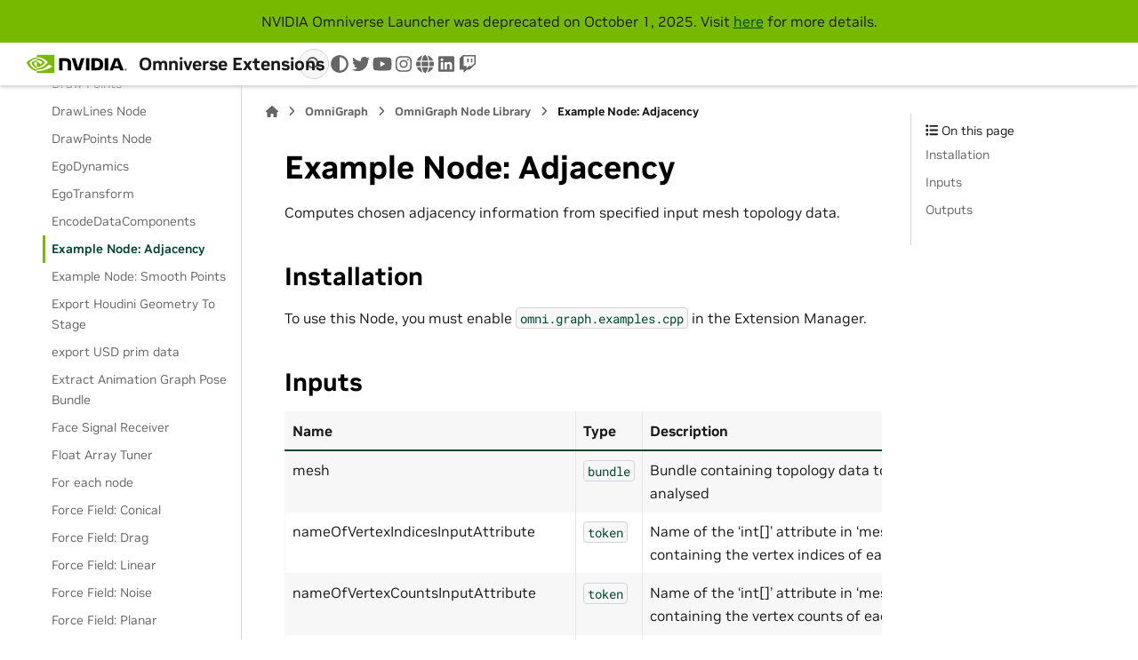

--- FILE ---
content_type: text/html; charset=utf-8
request_url: https://docs.omniverse.nvidia.com/extensions/latest/ext_omnigraph/node-library/nodes/omni-graph-examples-cpp/adjacency-1.html
body_size: 23300
content:


<!DOCTYPE html>


<html lang="en" data-content_root="../../../../" >

  <head>
    <meta charset="utf-8" />
    <meta name="viewport" content="width=device-width, initial-scale=1.0" /><meta name="viewport" content="width=device-width, initial-scale=1" />
<meta content="Example Node: Adjacency" name="title" />
<meta content="lang-en omnigraph node example-adjacency" name="keywords" />

    <title>Example Node: Adjacency &#8212; Omniverse Extensions</title>
  
  
  
  <script data-cfasync="false">
    document.documentElement.dataset.mode = localStorage.getItem("mode") || "";
    document.documentElement.dataset.theme = localStorage.getItem("theme") || "";
  </script>
  <!--
    this give us a css class that will be invisible only if js is disabled
  -->
  <noscript>
    <style>
      .pst-js-only { display: none !important; }

    </style>
  </noscript>
  
  <!-- Loaded before other Sphinx assets -->
  <link href="../../../../_static/styles/theme.css?digest=8878045cc6db502f8baf" rel="stylesheet" />
<link href="../../../../_static/styles/pydata-sphinx-theme.css?digest=8878045cc6db502f8baf" rel="stylesheet" />

    <link rel="stylesheet" type="text/css" href="../../../../_static/pygments.css?v=8f2a1f02" />
    <link rel="stylesheet" type="text/css" href="../../../../_static/styles/nvidia-sphinx-theme.css?v=df3ac72c" />
    <link rel="stylesheet" type="text/css" href="../../../../_static/custom.css?v=767de534" />
    <link rel="stylesheet" type="text/css" href="../../../../_static/copybutton.css?v=76b2166b" />
    <link rel="stylesheet" type="text/css" href="../../../../_static/sphinx-design.min.css?v=95c83b7e" />
  
  <!-- So that users can add custom icons -->
  <script src="../../../../_static/scripts/fontawesome.js?digest=8878045cc6db502f8baf"></script>
  <!-- Pre-loaded scripts that we'll load fully later -->
  <link rel="preload" as="script" href="../../../../_static/scripts/bootstrap.js?digest=8878045cc6db502f8baf" />
<link rel="preload" as="script" href="../../../../_static/scripts/pydata-sphinx-theme.js?digest=8878045cc6db502f8baf" />

    <script rel="preload" src="../../../../_static/modal-table.js?v=ab1aeb4e"></script>
    <script rel="preload" src="../../../../_static/table-filter.js?v=70f68801"></script>
    <script src="../../../../_static/documentation_options.js?v=91d07486"></script>
    <script src="../../../../_static/doctools.js?v=9bcbadda"></script>
    <script src="../../../../_static/sphinx_highlight.js?v=dc90522c"></script>
    <script src="../../../../_static/scrollspy-patch.js?v=edc4054a"></script>
    <script src="../../../../_static/external-links.js?v=e8b80c26"></script>
    <script src="../../../../_static/clipboard.min.js?v=a7894cd8"></script>
    <script src="../../../../_static/copybutton.js?v=65e89d2a"></script>
    <script src="../../../../_static/design-tabs.js?v=f930bc37"></script>
    <script>DOCUMENTATION_OPTIONS.pagename = 'ext_omnigraph/node-library/nodes/omni-graph-examples-cpp/adjacency-1';</script>
    <script src="../../../../_static/version-patch.js?v=3e13fdd2"></script>
    <link rel="canonical" href="https://docs.omniverse.nvidia.com/extensions/latest/ext_omnigraph/node-library/nodes/omni-graph-examples-cpp/adjacency-1.html" />
    <link rel="icon" href="../../../../_static/favicon.png"/>
    <link rel="index" title="Index" href="../../../../genindex.html" />
    <link rel="search" title="Search" href="../../../../search.html" />
    <link rel="next" title="Example Node: Smooth Points" href="smooth-1.html" />
    <link rel="prev" title="EncodeDataComponents" href="../omni-houdini_engine-data_components/encodedatacomponents-1.html" />

  <meta name="viewport" content="width=device-width, initial-scale=1"/>
  <meta name="docsearch:language" content="en"/>
  <meta name="docsearch:version" content="" />
    <meta name="docbuild:last-update" content="Nov 04, 2025"/>

<link rel='preload' as='image' href='https://www.nvidia.com/content/dam/1x1-00000000.png'>

  <script src="//assets.adobedtm.com/b92787824f2e0e9b68dc2e993f9bd995339fe417/satelliteLib-07d828cd547199f009a1a2e885a826d41f4909b5.js"></script>

<!-- OneTrust Cookies Consent Notice start for nvidia.com --><script src="https://cdn.cookielaw.org/scripttemplates/otSDKStub.js" data-document-language="true" type="text/javascript" charset="UTF-8" data-domain-script="3e2b62ff-7ae7-4ac5-87c8-d5949ecafff5"></script><script type="text/javascript">function OptanonWrapper(){var event=new Event("bannerLoaded");window.dispatchEvent(event)}</script><!-- OneTrust Cookies Consent Notice end for nvidia.com --><script type="text/javascript" src="https://images.nvidia.com/aem-dam/Solutions/ot-js/ot-custom.js"></script>


  </head>
  
  
  <body data-bs-spy="scroll" data-bs-target=".bd-toc-nav" data-offset="180" data-bs-root-margin="0px 0px -60%" data-default-mode="">

  
  
  <div id="pst-skip-link" class="skip-link d-print-none"><a href="#main-content">Skip to main content</a></div>
  
  <div id="pst-scroll-pixel-helper"></div>
  
  <button type="button" class="btn rounded-pill" id="pst-back-to-top">
    <i class="fa-solid fa-arrow-up"></i>Back to top</button>

  
  <dialog id="pst-search-dialog">
    
<form class="bd-search d-flex align-items-center"
      action="../../../../search.html"
      method="get">
  <i class="fa-solid fa-magnifying-glass"></i>
  <input type="search"
         class="form-control"
         name="q"
         placeholder="Search the docs ..."
         aria-label="Search the docs ..."
         autocomplete="off"
         autocorrect="off"
         autocapitalize="off"
         spellcheck="false"/>
  <span class="search-button__kbd-shortcut"><kbd class="kbd-shortcut__modifier">Ctrl</kbd>+<kbd>K</kbd></span>
</form>
  </dialog>

  <div class="pst-async-banner-revealer d-none">
  <aside id="bd-header-version-warning" class="d-none d-print-none" aria-label="Version warning"></aside>
</div>
<aside class="bd-header-announcement" aria-label="Announcement">
  <div class="bd-header-announcement__content">NVIDIA Omniverse Launcher was deprecated on October 1, 2025. Visit <a href='https://developer.nvidia.com/omniverse/legacy-tools' target='_blank'>here</a> for more details.</div>
</aside>

  
    <header class="bd-header navbar navbar-expand-lg bd-navbar d-print-none">
<div class="bd-header__inner bd-page-width">
  <button class="pst-navbar-icon sidebar-toggle primary-toggle" aria-label="Site navigation">
    <span class="fa-solid fa-bars"></span>
  </button>
  
  
  <div class="col-lg-3 navbar-header-items__start">
    
      <div class="navbar-item">

  

<a class="navbar-brand logo" href="../../../../../latest/index.html">
  
  
  
  
  
    
    
      
    
    
    <img src="../../../../_static/nvidia-logo-horiz-rgb-blk-for-screen.svg" class="logo__image only-light" alt="Omniverse Extensions - Home"/>
    <img src="../../../../_static/nvidia-logo-horiz-rgb-wht-for-screen.svg" class="logo__image only-dark pst-js-only" alt="Omniverse Extensions - Home"/>
  
  
    <p class="title logo__title">Omniverse Extensions</p>
  
</a></div>
    
  </div>
  
  <div class="col-lg-9 navbar-header-items">
    
    
    <div class="navbar-header-items__end">
      
        <div class="navbar-item navbar-persistent--container">
          

<button class="btn search-button-field search-button__button pst-js-only" title="Search" aria-label="Search" data-bs-placement="bottom" data-bs-toggle="tooltip">
 <i class="fa-solid fa-magnifying-glass"></i>
 <span class="search-button__default-text">Search</span>
 <span class="search-button__kbd-shortcut"><kbd class="kbd-shortcut__modifier">Ctrl</kbd>+<kbd class="kbd-shortcut__modifier">K</kbd></span>
</button>
        </div>
      
      
        <div class="navbar-item">

<button class="btn btn-sm nav-link pst-navbar-icon theme-switch-button pst-js-only" aria-label="Color mode" data-bs-title="Color mode"  data-bs-placement="bottom" data-bs-toggle="tooltip">
  <i class="theme-switch fa-solid fa-sun                fa-lg" data-mode="light" title="Light"></i>
  <i class="theme-switch fa-solid fa-moon               fa-lg" data-mode="dark"  title="Dark"></i>
  <i class="theme-switch fa-solid fa-circle-half-stroke fa-lg" data-mode="auto"  title="System Settings"></i>
</button></div>
      
        <div class="navbar-item"><ul class="navbar-icon-links"
    aria-label="Icon Links">
        <li class="nav-item">
          
          
          
          
          
          
          
          
          <a href="https://twitter.com/nvidiaomniverse" title="twitter" class="nav-link pst-navbar-icon" rel="noopener" target="_blank" data-bs-toggle="tooltip" data-bs-placement="bottom"><i class="fa-brands fa-twitter fa-lg" aria-hidden="true"></i>
            <span class="sr-only">twitter</span></a>
        </li>
        <li class="nav-item">
          
          
          
          
          
          
          
          
          <a href="https://www.youtube.com/channel/UCSKUoczbGAcMld7HjpCR8OA" title="youtube" class="nav-link pst-navbar-icon" rel="noopener" target="_blank" data-bs-toggle="tooltip" data-bs-placement="bottom"><i class="fa-brands fa-youtube fa-lg" aria-hidden="true"></i>
            <span class="sr-only">youtube</span></a>
        </li>
        <li class="nav-item">
          
          
          
          
          
          
          
          
          <a href="https://www.instagram.com/nvidiaomniverse" title="instagram" class="nav-link pst-navbar-icon" rel="noopener" target="_blank" data-bs-toggle="tooltip" data-bs-placement="bottom"><i class="fa-brands fa-instagram fa-lg" aria-hidden="true"></i>
            <span class="sr-only">instagram</span></a>
        </li>
        <li class="nav-item">
          
          
          
          
          
          
          
          
          <a href="https://www.nvidia.com/en-us/omniverse/" title="www" class="nav-link pst-navbar-icon" rel="noopener" target="_blank" data-bs-toggle="tooltip" data-bs-placement="bottom"><i class="fa-solid fa-globe fa-lg" aria-hidden="true"></i>
            <span class="sr-only">www</span></a>
        </li>
        <li class="nav-item">
          
          
          
          
          
          
          
          
          <a href="https://www.linkedin.com/showcase/nvidia-omniverse" title="linkedin" class="nav-link pst-navbar-icon" rel="noopener" target="_blank" data-bs-toggle="tooltip" data-bs-placement="bottom"><i class="fa-brands fa-linkedin fa-lg" aria-hidden="true"></i>
            <span class="sr-only">linkedin</span></a>
        </li>
        <li class="nav-item">
          
          
          
          
          
          
          
          
          <a href="https://www.twitch.tv/nvidiaomniverse" title="twitch" class="nav-link pst-navbar-icon" rel="noopener" target="_blank" data-bs-toggle="tooltip" data-bs-placement="bottom"><i class="fa-brands fa-twitch fa-lg" aria-hidden="true"></i>
            <span class="sr-only">twitch</span></a>
        </li>
</ul></div>
      
    </div>
    
  </div>
  
  
    <div class="navbar-persistent--mobile">

<button class="btn search-button-field search-button__button pst-js-only" title="Search" aria-label="Search" data-bs-placement="bottom" data-bs-toggle="tooltip">
 <i class="fa-solid fa-magnifying-glass"></i>
 <span class="search-button__default-text">Search</span>
 <span class="search-button__kbd-shortcut"><kbd class="kbd-shortcut__modifier">Ctrl</kbd>+<kbd class="kbd-shortcut__modifier">K</kbd></span>
</button>
    </div>
  

  
    <button class="pst-navbar-icon sidebar-toggle secondary-toggle" aria-label="On this page">
      <span class="fa-solid fa-outdent"></span>
    </button>
  
</div>

    </header>
  

  <div class="bd-container">
    <div class="bd-container__inner bd-page-width">
      
      
      
      <dialog id="pst-primary-sidebar-modal"></dialog>
      <div id="pst-primary-sidebar" class="bd-sidebar-primary bd-sidebar">
        



  

<a class="navbar-brand logo" href="../../../../../latest/index.html">
  
  
  
  
  
    
    
      
    
    
    <img src="../../../../_static/nvidia-logo-horiz-rgb-blk-for-screen.svg" class="logo__image only-light" alt="Omniverse Extensions - Home"/>
    <img src="../../../../_static/nvidia-logo-horiz-rgb-wht-for-screen.svg" class="logo__image only-dark pst-js-only" alt="Omniverse Extensions - Home"/>
  
  
    <p class="title logo__title">Omniverse Extensions</p>
  
</a>


  
  <div class="sidebar-header-items sidebar-primary__section">
    
    
    
    
      <div class="sidebar-header-items__end">
        
          <div class="navbar-item">

<button class="btn btn-sm nav-link pst-navbar-icon theme-switch-button pst-js-only" aria-label="Color mode" data-bs-title="Color mode"  data-bs-placement="bottom" data-bs-toggle="tooltip">
  <i class="theme-switch fa-solid fa-sun                fa-lg" data-mode="light" title="Light"></i>
  <i class="theme-switch fa-solid fa-moon               fa-lg" data-mode="dark"  title="Dark"></i>
  <i class="theme-switch fa-solid fa-circle-half-stroke fa-lg" data-mode="auto"  title="System Settings"></i>
</button></div>
        
          <div class="navbar-item"><ul class="navbar-icon-links"
    aria-label="Icon Links">
        <li class="nav-item">
          
          
          
          
          
          
          
          
          <a href="https://twitter.com/nvidiaomniverse" title="twitter" class="nav-link pst-navbar-icon" rel="noopener" target="_blank" data-bs-toggle="tooltip" data-bs-placement="bottom"><i class="fa-brands fa-twitter fa-lg" aria-hidden="true"></i>
            <span class="sr-only">twitter</span></a>
        </li>
        <li class="nav-item">
          
          
          
          
          
          
          
          
          <a href="https://www.youtube.com/channel/UCSKUoczbGAcMld7HjpCR8OA" title="youtube" class="nav-link pst-navbar-icon" rel="noopener" target="_blank" data-bs-toggle="tooltip" data-bs-placement="bottom"><i class="fa-brands fa-youtube fa-lg" aria-hidden="true"></i>
            <span class="sr-only">youtube</span></a>
        </li>
        <li class="nav-item">
          
          
          
          
          
          
          
          
          <a href="https://www.instagram.com/nvidiaomniverse" title="instagram" class="nav-link pst-navbar-icon" rel="noopener" target="_blank" data-bs-toggle="tooltip" data-bs-placement="bottom"><i class="fa-brands fa-instagram fa-lg" aria-hidden="true"></i>
            <span class="sr-only">instagram</span></a>
        </li>
        <li class="nav-item">
          
          
          
          
          
          
          
          
          <a href="https://www.nvidia.com/en-us/omniverse/" title="www" class="nav-link pst-navbar-icon" rel="noopener" target="_blank" data-bs-toggle="tooltip" data-bs-placement="bottom"><i class="fa-solid fa-globe fa-lg" aria-hidden="true"></i>
            <span class="sr-only">www</span></a>
        </li>
        <li class="nav-item">
          
          
          
          
          
          
          
          
          <a href="https://www.linkedin.com/showcase/nvidia-omniverse" title="linkedin" class="nav-link pst-navbar-icon" rel="noopener" target="_blank" data-bs-toggle="tooltip" data-bs-placement="bottom"><i class="fa-brands fa-linkedin fa-lg" aria-hidden="true"></i>
            <span class="sr-only">linkedin</span></a>
        </li>
        <li class="nav-item">
          
          
          
          
          
          
          
          
          <a href="https://www.twitch.tv/nvidiaomniverse" title="twitch" class="nav-link pst-navbar-icon" rel="noopener" target="_blank" data-bs-toggle="tooltip" data-bs-placement="bottom"><i class="fa-brands fa-twitch fa-lg" aria-hidden="true"></i>
            <span class="sr-only">twitch</span></a>
        </li>
</ul></div>
        
      </div>
    
  </div>
  
    <div class="sidebar-primary-items__start sidebar-primary__section">
        <div class="sidebar-primary-item">



<nav class="bd-docs-nav bd-links"
     aria-label="Table of Contents">
  <p class="bd-links__title" role="heading" aria-level="1">Table of Contents</p>
  <div class="bd-toc-item navbar-nav"><p aria-level="2" class="caption" role="heading"><span class="caption-text">Extensions</span></p>
<ul class="nav bd-sidenav">
<li class="toctree-l1"><a class="reference internal" href="../../../../index.html">Extensions Overview</a></li>
</ul>
<p aria-level="2" class="caption" role="heading"><span class="caption-text">Extension Categories</span></p>
<ul class="current nav bd-sidenav">
<li class="toctree-l1 has-children"><a class="reference internal" href="../../../../ext_core.html">Core</a><details><summary><span class="toctree-toggle" role="presentation"><i class="fa-solid fa-chevron-down"></i></span></summary><ul>
<li class="toctree-l2"><a class="reference internal" href="../../../../ext_core/ext_audio.html">Audio</a></li>
<li class="toctree-l2 has-children"><a class="reference internal" href="../../../../ext_core/ext_browser-extensions.html">Browser Extensions</a><details><summary><span class="toctree-toggle" role="presentation"><i class="fa-solid fa-chevron-down"></i></span></summary><ul>
<li class="toctree-l3"><a class="reference internal" href="../../../../ext_core/ext_browser-extensions/common-features.html">Common Features to Browsers</a></li>
<li class="toctree-l3"><a class="reference internal" href="../../../../ext_core/ext_browser-extensions/simready-explorer.html">SimReady Explorer</a></li>
<li class="toctree-l3"><a class="reference internal" href="../../../../ext_core/ext_browser-extensions/sample-browser.html">Sample browsers</a></li>
<li class="toctree-l3"><a class="reference internal" href="../../../../ext_core/ext_browser-extensions/texture-browser.html">Texture Browser</a></li>
<li class="toctree-l3"><a class="reference internal" href="../../../../ext_core/ext_browser-extensions/material-browser.html">Material Browser</a></li>
<li class="toctree-l3"><a class="reference internal" href="../../../../ext_core/ext_browser-extensions/environment-browser.html">Environment Browser</a></li>
<li class="toctree-l3"><a class="reference internal" href="../../../../ext_core/ext_browser-extensions/asset-browser.html">Asset Browser</a></li>
<li class="toctree-l3"><a class="reference internal" href="../../../../ext_core/ext_content-browser.html">Content Browser</a></li>
</ul>
</details></li>
<li class="toctree-l2"><a class="reference internal" href="../../../../ext_core/ext_extension-manager.html">Extensions Manager</a></li>
<li class="toctree-l2"><a class="reference internal" href="../../../../ext_core/ext_hotkeys.html">Hotkeys</a></li>
<li class="toctree-l2"><a class="reference internal" href="../../../../ext_core/ext_layers.html">Layers</a></li>
<li class="toctree-l2 has-children"><a class="reference internal" href="../../../../ext_core/ext_live.html">OmniLive</a><details><summary><span class="toctree-toggle" role="presentation"><i class="fa-solid fa-chevron-down"></i></span></summary><ul>
<li class="toctree-l3"><a class="reference internal" href="../../../../ext_core/ext_live/overview.html">Overview</a></li>
<li class="toctree-l3"><a class="reference internal" href="../../../../ext_core/ext_live/sessions.html">Live Session Management</a></li>
<li class="toctree-l3"><a class="reference internal" href="../../../../ext_core/ext_live/workflows.html">OmniLive Workflows</a></li>
<li class="toctree-l3"><a class="reference internal" href="../../../../ext_core/ext_live/timeline_sync.html">Timeline Sync</a></li>
<li class="toctree-l3"><a class="reference internal" href="../../../../ext_core/ext_live/presence.html">Presence</a></li>
<li class="toctree-l3"><a class="reference internal" href="../../../../ext_core/ext_live/usd_reloading.html">USD Reload</a></li>
<li class="toctree-l3"><a class="reference internal" href="../../../../ext_core/ext_live/project_live.html">Live for USD presenter Project Workflow</a></li>
<li class="toctree-l3"><a class="reference internal" href="../../../../ext_core/ext_live/workflow_faq.html">Live Collaboration Workflow FAQ</a></li>
<li class="toctree-l3"><a class="reference internal" href="../../../../ext_core/ext_live/faq.html">Live Workflow Developer FAQ</a></li>
<li class="toctree-l3"><a class="reference internal" href="../../../../ext_core/ext_live/general.html">About Live Sessions</a></li>
</ul>
</details></li>
<li class="toctree-l2"><a class="reference internal" href="../../../../ext_core/ext_movie-capture.html">Movie Capture</a></li>
<li class="toctree-l2"><a class="reference internal" href="../../../../ext_core/ext_pivot-tool.html">Pivot Tool</a></li>
<li class="toctree-l2 has-children"><a class="reference internal" href="../../../../ext_core/ext_property-panel.html">Property Panel</a><details><summary><span class="toctree-toggle" role="presentation"><i class="fa-solid fa-chevron-down"></i></span></summary><ul>
<li class="toctree-l3"><a class="reference internal" href="../../../../ext_core/ext_property-panel/ext_xform-visualization-property-widget.html">Xform Visualization Property Widget</a></li>
</ul>
</details></li>
<li class="toctree-l2"><a class="reference internal" href="../../../../ext_core/ext_saved-layouts.html">Saved Layouts</a></li>
<li class="toctree-l2"><a class="reference internal" href="../../../../ext_core/ext_snap-tool.html">Snap Tool</a></li>
<li class="toctree-l2 has-children"><a class="reference internal" href="../../../../ext_core/ext_stage.html">Stage</a><details><summary><span class="toctree-toggle" role="presentation"><i class="fa-solid fa-chevron-down"></i></span></summary><ul>
<li class="toctree-l3"><a class="reference internal" href="../../../../ext_core/ext_stage/filter.html">Filter Menu</a></li>
<li class="toctree-l3"><a class="reference internal" href="../../../../ext_core/ext_stage/options.html">Options Menu</a></li>
<li class="toctree-l3"><a class="reference internal" href="../../../../ext_core/ext_stage/legend.html">Prim Type Icon Legend</a></li>
</ul>
</details></li>
<li class="toctree-l2"><a class="reference internal" href="../../../../ext_core/ext_version-control.html">Version Control</a></li>
<li class="toctree-l2 has-children"><a class="reference internal" href="../../../../ext_core/ext_viewport.html">Viewport</a><details><summary><span class="toctree-toggle" role="presentation"><i class="fa-solid fa-chevron-down"></i></span></summary><ul>
<li class="toctree-l3 has-children"><a class="reference internal" href="../../../../ext_core/ext_viewport/controls.html">Viewport Controls</a><details><summary><span class="toctree-toggle" role="presentation"><i class="fa-solid fa-chevron-down"></i></span></summary><ul>
<li class="toctree-l4"><a class="reference internal" href="../../../../ext_core/ext_viewport/controls/settings.html">Viewport Settings</a></li>
<li class="toctree-l4"><a class="reference internal" href="../../../../ext_core/ext_viewport/controls/render-mode.html">Render Mode</a></li>
<li class="toctree-l4"><a class="reference internal" href="../../../../ext_core/ext_viewport/controls/interface-visibility.html">Interface Visibility</a></li>
<li class="toctree-l4"><a class="reference internal" href="../../../../ext_core/ext_viewport/controls/selected-camera.html">Camera</a></li>
</ul>
</details></li>
<li class="toctree-l3"><a class="reference internal" href="../../../../ext_core/ext_viewport/persistent-menus.html">Persistent Menus</a></li>
<li class="toctree-l3"><a class="reference internal" href="../../../../ext_core/ext_viewport/transform-manipulator.html">Viewport Transform Manipulators</a></li>
<li class="toctree-l3"><a class="reference internal" href="../../../../ext_core/ext_viewport/transform-context-menu.html">Viewport Transform Context Menu</a></li>
<li class="toctree-l3"><a class="reference internal" href="../../../../ext_core/ext_viewport/navigation.html">Viewport Navigation</a></li>
<li class="toctree-l3"><a class="reference internal" href="../../../../ext_core/ext_viewport/visor.html">Viewport Visor</a></li>
<li class="toctree-l3"><a class="reference internal" href="../../../../ext_core/ext_viewport/turntable.html">Viewport Turntable</a></li>
</ul>
</details></li>
</ul>
</details></li>
<li class="toctree-l1 has-children"><a class="reference internal" href="../../../../ext_anim.html">Animation</a><details><summary><span class="toctree-toggle" role="presentation"><i class="fa-solid fa-chevron-down"></i></span></summary><ul>
<li class="toctree-l2 has-children"><a class="reference internal" href="../../../../ext_navigation-mesh.html">Navigation Mesh</a><details><summary><span class="toctree-toggle" role="presentation"><i class="fa-solid fa-chevron-down"></i></span></summary><ul>
<li class="toctree-l3"><a class="reference internal" href="../../../../ext_navigation-mesh/installation.html">Installation</a></li>
<li class="toctree-l3"><a class="reference internal" href="../../../../ext_navigation-mesh/creating-navmesh.html">Creating a NavMesh</a></li>
<li class="toctree-l3"><a class="reference internal" href="../../../../ext_navigation-mesh/volumes-areas.html">NavMesh Volumes</a></li>
<li class="toctree-l3"><a class="reference internal" href="../../../../ext_navigation-mesh/samples.html">Samples</a></li>
<li class="toctree-l3"><a class="reference internal" href="../../../../ext_navigation-mesh/api.html">API Commands</a></li>
</ul>
</details></li>
<li class="toctree-l2"><a class="reference internal" href="../../../../ext_animation_curves.html">Animation Curve Editor</a></li>
<li class="toctree-l2"><a class="reference internal" href="../../../../ext_animation-conversion.html">TimeSample to animation Curve</a></li>
<li class="toctree-l2"><a class="reference internal" href="../../../../ext_animation-constraints.html">Animation Constraints (beta)</a></li>
<li class="toctree-l2"><a class="reference internal" href="../../../../ext_animation-deformers.html">Animation Deformers</a></li>
<li class="toctree-l2 has-children"><a class="reference internal" href="../../../../ext_animation-graph.html">Animation Graph</a><details><summary><span class="toctree-toggle" role="presentation"><i class="fa-solid fa-chevron-down"></i></span></summary><ul>
<li class="toctree-l3"><a class="reference internal" href="../../../../ext_animation-graph/user-guide.html">User Guide</a></li>
<li class="toctree-l3"><a class="reference internal" href="../../../../ext_animation-graph/lesson_animgraph-workflow.html">AnimGraph Example Workflow</a></li>
<li class="toctree-l3"><a class="reference internal" href="../../../../ext_animation-graph/api.html">Animation Graph API Reference</a></li>
</ul>
</details></li>
<li class="toctree-l2"><a class="reference internal" href="../../../../ext_animation-motionpath.html">Motion Path (beta)</a></li>
<li class="toctree-l2"><a class="reference internal" href="../../../../ext_animation-retargeting.html">Animation Retargeting</a></li>
<li class="toctree-l2"><a class="reference internal" href="../../../../ext_sequencer.html">Sequencer</a></li>
<li class="toctree-l2"><a class="reference internal" href="../../../../ext_animation-skeleton.html">Skeletal Animation</a></li>
<li class="toctree-l2"><a class="reference internal" href="../../../../ext_animation_stage-recorder.html">Animation Stage Recorder (Beta)</a></li>
<li class="toctree-l2"><a class="reference internal" href="../../../../ext_animation-timeline.html">Animation Timeline and key frames</a></li>
</ul>
</details></li>
<li class="toctree-l1 has-children"><a class="reference internal" href="../../../../ext_bridges.html">Bridges</a><details><summary><span class="toctree-toggle" role="presentation"><i class="fa-solid fa-chevron-down"></i></span></summary><ul>
<li class="toctree-l2"><a class="reference internal" href="../../../../ext_houdini-engine-hda-loader.html">Houdini Engine HDA Loader (Alpha)</a></li>
<li class="toctree-l2 has-children"><a class="reference internal" href="../../../../ext_onshape.html">Onshape importer</a><details><summary><span class="toctree-toggle" role="presentation"><i class="fa-solid fa-chevron-down"></i></span></summary><ul>

</ul>
</details></li>
<li class="toctree-l2"><a class="reference internal" href="../../../../ext_substance-3d-painter-link.html">Substance 3D Painter Link</a></li>
</ul>
</details></li>
<li class="toctree-l1 has-children"><a class="reference internal" href="../../../../ext_converters.html">Converters</a><details><summary><span class="toctree-toggle" role="presentation"><i class="fa-solid fa-chevron-down"></i></span></summary><ul>
<li class="toctree-l2"><a class="reference internal" href="../../../../ext_asset-importer.html">Asset Importer</a></li>
<li class="toctree-l2 has-children"><a class="reference internal" href="../../../../ext_cad-converter.html">CAD Converter</a><details><summary><span class="toctree-toggle" role="presentation"><i class="fa-solid fa-chevron-down"></i></span></summary><ul>
<li class="toctree-l3"><a class="reference internal" href="../../../../ext_cad-converter/manual.html">User Manual</a></li>
<li class="toctree-l3 has-children"><a class="reference internal" href="../../../../ext_cad-converter/release-notes.html">Release Notes</a><details><summary><span class="toctree-toggle" role="presentation"><i class="fa-solid fa-chevron-down"></i></span></summary><ul>
<li class="toctree-l4"><a class="reference internal" href="../../../../ext_cad-converter/release-notes/206_0_1.html">CAD Converter 206.0.1</a></li>
<li class="toctree-l4"><a class="reference internal" href="../../../../ext_cad-converter/release-notes/205_0_0.html">CAD Converter 205.0.0</a></li>
<li class="toctree-l4"><a class="reference internal" href="../../../../ext_cad-converter/release-notes/204_0_4.html">CAD Converter 204.0.4</a></li>
<li class="toctree-l4"><a class="reference internal" href="../../../../ext_cad-converter/release-notes/204_0_3.html">CAD Converter 204.0.3</a></li>
<li class="toctree-l4"><a class="reference internal" href="../../../../ext_cad-converter/release-notes/203_2_1.html">CAD Converter 203.2.1</a></li>
<li class="toctree-l4"><a class="reference internal" href="../../../../ext_cad-converter/release-notes/203_1_4.html">CAD Converter 203.1.4</a></li>
<li class="toctree-l4"><a class="reference internal" href="../../../../ext_cad-converter/release-notes/203_0_1.html">CAD Converter 203.0.1</a></li>
<li class="toctree-l4"><a class="reference internal" href="../../../../ext_cad-converter/release-notes/202_7_0.html">CAD Converter 202.7.0</a></li>
<li class="toctree-l4"><a class="reference internal" href="../../../../ext_cad-converter/release-notes/202_6_0.html">CAD Converter 202.6.0</a></li>
<li class="toctree-l4"><a class="reference internal" href="../../../../ext_cad-converter/release-notes/202_5_1.html">CAD Converter 202.5.1</a></li>
<li class="toctree-l4"><a class="reference internal" href="../../../../ext_cad-converter/release-notes/202_4_0.html">CAD Converter 202.4.0</a></li>
<li class="toctree-l4"><a class="reference internal" href="../../../../ext_cad-converter/release-notes/202_3_0.html">CAD Converter 202.3.0</a></li>
<li class="toctree-l4"><a class="reference internal" href="../../../../ext_cad-converter/release-notes/202_2_1.html">CAD Converter 202.2.1</a></li>
<li class="toctree-l4"><a class="reference internal" href="../../../../ext_cad-converter/release-notes/202_1_0.html">CAD Converter 202.1.0</a></li>
<li class="toctree-l4"><a class="reference internal" href="../../../../ext_cad-converter/release-notes/Archived_Release_Notes.html">Previous CAD Converter Release Notes</a></li>






</ul>
</details></li>
</ul>
</details></li>
<li class="toctree-l2"><a class="reference internal" href="../../../../ext_3mf_converter.html">3MF Converter</a></li>
<li class="toctree-l2"><a class="reference internal" href="../../../../ext_geojson-converter.html">GeoJSON Converter</a></li>
<li class="toctree-l2"><a class="reference internal" href="../../../../ext_open-geospatial-consortium.html">Open Geospatial Consortium (OGC) Map Tile Loader</a></li>
<li class="toctree-l2"><a class="reference internal" href="../../../../ext_simscale.html">SimScale Converter</a></li>
<li class="toctree-l2 has-children"><a class="reference internal" href="../../../../ext_onshape.html">Onshape importer</a><details><summary><span class="toctree-toggle" role="presentation"><i class="fa-solid fa-chevron-down"></i></span></summary><ul>

</ul>
</details></li>
</ul>
</details></li>
<li class="toctree-l1 has-children"><a class="reference internal" href="../../../../ext_design.html">Design</a><details><summary><span class="toctree-toggle" role="presentation"><i class="fa-solid fa-chevron-down"></i></span></summary><ul>
<li class="toctree-l2"><a class="reference internal" href="../../../../ext_array-tool.html">Array Tool</a></li>
<li class="toctree-l2"><a class="reference internal" href="../../../../ext_design-render-settings.html">Design Render Settings</a></li>
<li class="toctree-l2"><a class="reference internal" href="../../../../ext_distribute-tool.html">Distribute Tool</a></li>
<li class="toctree-l2"><a class="reference internal" href="../../../../ext_markup.html">Markup</a></li>
<li class="toctree-l2"><a class="reference internal" href="../../../../ext_measure-tool.html">Measure Tool</a></li>
<li class="toctree-l2 has-children"><a class="reference internal" href="../../../../ext_no-code-ui.html">No Code UI</a><details><summary><span class="toctree-toggle" role="presentation"><i class="fa-solid fa-chevron-down"></i></span></summary><ul>
<li class="toctree-l3"><a class="reference internal" href="../../../../ext_no-code-ui/containers.html">Containers</a></li>
<li class="toctree-l3"><a class="reference internal" href="../../../../ext_no-code-ui/style.html">Style</a></li>
<li class="toctree-l3"><a class="reference internal" href="../../../../ext_no-code-ui/widgets.html">Widgets</a></li>
<li class="toctree-l3"><a class="reference internal" href="../../../../ext_no-code-ui/windows.html">Windows</a></li>
<li class="toctree-l3"><a class="reference internal" href="../../../../ext_no-code-ui/enabling-no-code-ui.html">Enabling No Code UI</a></li>
<li class="toctree-l3"><a class="reference internal" href="../../../../ext_no-code-ui/constructing-ui.html">Build a Basic No-Code UI</a></li>
<li class="toctree-l3"><a class="reference internal" href="../../../../ext_no-code-ui/styling.html">Styling</a></li>
<li class="toctree-l3"><a class="reference internal" href="../../../../ext_no-code-ui/visibility.html">UI Visibility</a></li>
<li class="toctree-l3"><a class="reference internal" href="../../../../ext_no-code-ui/event-handling.html">Event Handling</a></li>
</ul>
</details></li>
<li class="toctree-l2 has-children"><a class="reference internal" href="../../../../ext_paint-tool.html">Paint Tool</a><details><summary><span class="toctree-toggle" role="presentation"><i class="fa-solid fa-chevron-down"></i></span></summary><ul>
<li class="toctree-l3"><a class="reference internal" href="../../../../ext_paint-tool/attribute_brush.html">Attributes Brush</a></li>
</ul>
</details></li>
<li class="toctree-l2"><a class="reference internal" href="../../../../ext_playlist-manager.html">Playlist Manager</a></li>
<li class="toctree-l2"><a class="reference internal" href="../../../../ext_randomizer-tool.html">Randomizer Tool</a></li>
<li class="toctree-l2"><a class="reference internal" href="../../../../ext_screen-capture.html">Screen Capture</a></li>
<li class="toctree-l2"><a class="reference internal" href="../../../../ext_section-tool.html">Section Tool</a></li>
<li class="toctree-l2"><a class="reference internal" href="../../../../ext_surface-instancer.html">Surface Instancer</a></li>
<li class="toctree-l2"><a class="reference internal" href="../../../../ext_variant-editor.html">Variant Editor</a></li>
<li class="toctree-l2"><a class="reference internal" href="../../../../ext_variant-presenter.html">Variant Presenter</a></li>
<li class="toctree-l2"><a class="reference internal" href="../../../../ext_waypoints.html">Waypoint</a></li>
</ul>
</details></li>
<li class="toctree-l1 has-children"><a class="reference internal" href="../../../../ext_digital-twins.html">Digital Twins</a><details><summary><span class="toctree-toggle" role="presentation"><i class="fa-solid fa-chevron-down"></i></span></summary><ul>
<li class="toctree-l2"><a class="reference internal" href="../../../../ext_patch-manager.html">Patch Manager Extension</a></li>
<li class="toctree-l2"><a class="reference internal" href="../../../../ext_cadence_reality_dc_design.html">Cadence Reality DC Design Extension</a></li>
</ul>
</details></li>
<li class="toctree-l1 has-children"><a class="reference internal" href="../../../../ext_material.html">Materials</a><details><summary><span class="toctree-toggle" role="presentation"><i class="fa-solid fa-chevron-down"></i></span></summary><ul>
<li class="toctree-l2 has-children"><a class="reference internal" href="../../../../ext_material/ext_material-graph.html">Material Graph</a><details><summary><span class="toctree-toggle" role="presentation"><i class="fa-solid fa-chevron-down"></i></span></summary><ul>
<li class="toctree-l3"><a class="reference internal" href="../../../../ext_material/ext_material-graph/nodes/Materials/metal.html">Metal</a></li>
<li class="toctree-l3"><a class="reference internal" href="../../../../ext_material/ext_material-graph/nodes/Materials/plastic.html">Plastic</a></li>
<li class="toctree-l3"><a class="reference internal" href="../../../../ext_material/ext_material-graph/nodes/Materials/retroreflective.html">Retroreflective</a></li>
<li class="toctree-l3"><a class="reference internal" href="../../../../ext_material/ext_material-graph/nodes/Materials/flexible.html">Flexible Material Model</a></li>
<li class="toctree-l3"><a class="reference internal" href="../../../../ext_material/ext_material-graph/nodes/Materials/thin-glass.html">Thin Glass</a></li>
<li class="toctree-l3"><a class="reference internal" href="../../../../ext_material/ext_material-graph/nodes/Materials/thin-translucent.html">Thin Transparent</a></li>
<li class="toctree-l3"><a class="reference internal" href="../../../../ext_material/ext_material-graph/nodes/Materials/thick-glass.html">Thick Glass</a></li>
<li class="toctree-l3"><a class="reference internal" href="../../../../ext_material/ext_material-graph/nodes/Materials/thick-translucent.html">Thick Glass</a></li>
<li class="toctree-l3"><a class="reference internal" href="../../../../ext_material/ext_material-graph/nodes/Materials/flaky.html">Flaky Paint</a></li>
<li class="toctree-l3"><a class="reference internal" href="../../../../ext_material/ext_material-graph/nodes/Materials/OmniHairBase.html">OmniHairBase</a></li>
<li class="toctree-l3"><a class="reference internal" href="../../../../ext_material/ext_material-graph/nodes/Materials/OmniPBRBase.html">OmniPBRBase</a></li>
<li class="toctree-l3"><a class="reference internal" href="../../../../ext_material/ext_material-graph/nodes/Materials/OmniSurfaceBase.html">OmniSurfaceBase</a></li>
<li class="toctree-l3"><a class="reference internal" href="../../../../ext_material/ext_material-graph/nodes/Materials/OmniSurfaceBlend.html">OmniSurfaceBlend</a></li>
<li class="toctree-l3"><a class="reference internal" href="../../../../ext_material/ext_material-graph/nodes/Materials/OmniSurfaceLiteBase.html">OmniSurfaceLiteBase</a></li>
<li class="toctree-l3"><a class="reference internal" href="../../../../ext_material/ext_material-graph/nodes/Materials/simple-diffuse.html">Simple Diffuse</a></li>
<li class="toctree-l3"><a class="reference internal" href="../../../../ext_material/ext_material-graph/nodes/Material_Modifiers/surface-blender.html">Surface Blender</a></li>
<li class="toctree-l3"><a class="reference internal" href="../../../../ext_material/ext_material-graph/nodes/Material_Modifiers/surface-falloff.html">Surface Falloff</a></li>
<li class="toctree-l3"><a class="reference internal" href="../../../../ext_material/ext_material-graph/nodes/Material_Modifiers/apply-clear-coat.html">Apply Clear Coat</a></li>
<li class="toctree-l3"><a class="reference internal" href="../../../../ext_material/ext_material-graph/nodes/Material_Modifiers/apply-thin-film.html">Apply Thin Film</a></li>
<li class="toctree-l3"><a class="reference internal" href="../../../../ext_material/ext_material-graph/nodes/Material_Modifiers/apply-thin-metal-coating.html">Apply Thin Metal Coating</a></li>
<li class="toctree-l3"><a class="reference internal" href="../../../../ext_material/ext_material-graph/nodes/Material_Modifiers/apply-dust-cover.html">Apply Cover of Dust</a></li>
<li class="toctree-l3"><a class="reference internal" href="../../../../ext_material/ext_material-graph/nodes/Material_Modifiers/apply-color-falloff.html">Apply Color Falloff</a></li>
<li class="toctree-l3"><a class="reference internal" href="../../../../ext_material/ext_material-graph/nodes/Material_Modifiers/apply-flake-coating.html">Apply Flake Coating</a></li>
<li class="toctree-l3"><a class="reference internal" href="../../../../ext_material/ext_material-graph/nodes/Material_Modifiers/add-cut-outs.html">Add Cut Outs</a></li>
<li class="toctree-l3"><a class="reference internal" href="../../../../ext_material/ext_material-graph/nodes/Material_Modifiers/add-simple-sticker.html">Add Simple Sticker</a></li>
<li class="toctree-l3"><a class="reference internal" href="../../../../ext_material/ext_material-graph/nodes/Material_Modifiers/add-global-bump.html">Add Global Bump</a></li>
<li class="toctree-l3"><a class="reference internal" href="../../../../ext_material/ext_material-graph/nodes/Material_Modifiers/add-displacement.html">Add Displacement</a></li>
<li class="toctree-l3"><a class="reference internal" href="../../../../ext_material/ext_material-graph/nodes/Material_Modifiers/add-emission.html">Add Emission</a></li>
<li class="toctree-l3"><a class="reference internal" href="../../../../ext_material/ext_material-graph/nodes/Material_Modifiers/add-thermal-emission.html">Add Thermal Emission</a></li>
<li class="toctree-l3"><a class="reference internal" href="../../../../ext_material/ext_material-graph/nodes/Texturing_High_Level/bitmap_texture.html">Bitmap Texture</a></li>
<li class="toctree-l3"><a class="reference internal" href="../../../../ext_material/ext_material-graph/nodes/Texturing_High_Level/triplannar_file_texture.html">Triplanar File Texture</a></li>
<li class="toctree-l3"><a class="reference internal" href="../../../../ext_material/ext_material-graph/nodes/Texturing_High_Level/bitmap_bump.html">Bitmap Texture Bump</a></li>
<li class="toctree-l3"><a class="reference internal" href="../../../../ext_material/ext_material-graph/nodes/Texturing_High_Level/normal.html">Normal Map Texture</a></li>
<li class="toctree-l3"><a class="reference internal" href="../../../../ext_material/ext_material-graph/nodes/Texturing_High_Level/triplannar_normalmap_texture.html">Triplanar Normalmap Texture</a></li>
<li class="toctree-l3"><a class="reference internal" href="../../../../ext_material/ext_material-graph/nodes/Texturing_High_Level/blend-colors.html">Blend Color</a></li>
<li class="toctree-l3"><a class="reference internal" href="../../../../ext_material/ext_material-graph/nodes/Texturing_High_Level/blend_normal.html">Blend Normals</a></li>
<li class="toctree-l3"><a class="reference internal" href="../../../../ext_material/ext_material-graph/nodes/Texturing_High_Level/perlin-noise.html">Perlin Noise Texture</a></li>
<li class="toctree-l3"><a class="reference internal" href="../../../../ext_material/ext_material-graph/nodes/Texturing_High_Level/perlin-noise-bump.html">Perlin Noise Texture Bump</a></li>
<li class="toctree-l3"><a class="reference internal" href="../../../../ext_material/ext_material-graph/nodes/Texturing_High_Level/cellular-noise.html">Cellular Noise Texture</a></li>
<li class="toctree-l3"><a class="reference internal" href="../../../../ext_material/ext_material-graph/nodes/Texturing_High_Level/cellular-noise-bump.html">Cellular Noise Texture Bump</a></li>
<li class="toctree-l3"><a class="reference internal" href="../../../../ext_material/ext_material-graph/nodes/Texturing_High_Level/flow-noise.html">Flow Noise Texture</a></li>
<li class="toctree-l3"><a class="reference internal" href="../../../../ext_material/ext_material-graph/nodes/Texturing_High_Level/flow-noise-bump.html">Flow Noise Texture Bump</a></li>
<li class="toctree-l3"><a class="reference internal" href="../../../../ext_material/ext_material-graph/nodes/Texturing_High_Level/3d-checker.html">3D Checker Texture</a></li>
<li class="toctree-l3"><a class="reference internal" href="../../../../ext_material/ext_material-graph/nodes/Texturing_High_Level/3d-checker-bump.html">3D Checker Texture Bump</a></li>
<li class="toctree-l3"><a class="reference internal" href="../../../../ext_material/ext_material-graph/nodes/Texturing_Basic/texture_lookup_float.html">Texture Lookup Float</a></li>
<li class="toctree-l3"><a class="reference internal" href="../../../../ext_material/ext_material-graph/nodes/Texturing_Basic/texture_lookup_float3.html">Texture Lookup Float3</a></li>
<li class="toctree-l3"><a class="reference internal" href="../../../../ext_material/ext_material-graph/nodes/Texturing_Basic/texture_lookup_float4.html">Texture Lookup Float4</a></li>
<li class="toctree-l3"><a class="reference internal" href="../../../../ext_material/ext_material-graph/nodes/Texturing_Basic/texture_lookup_color.html">Texture Lookup Color</a></li>
<li class="toctree-l3"><a class="reference internal" href="../../../../ext_material/ext_material-graph/nodes/Texturing_Basic/is_texture_valid.html">Is texture valid?</a></li>
<li class="toctree-l3"><a class="reference internal" href="../../../../ext_material/ext_material-graph/nodes/Texturing_Basic/width_of_texture.html">Width of texture</a></li>
<li class="toctree-l3"><a class="reference internal" href="../../../../ext_material/ext_material-graph/nodes/Texturing_Basic/height_of_texture.html">Height of texture</a></li>
<li class="toctree-l3"><a class="reference internal" href="../../../../ext_material/ext_material-graph/nodes/Texturing_Basic/width_of_texture_tile.html">Width of texture</a></li>
<li class="toctree-l3"><a class="reference internal" href="../../../../ext_material/ext_material-graph/nodes/Texturing_Basic/height_of_texture_tile.html">Height of texture</a></li>
<li class="toctree-l3"><a class="reference internal" href="../../../../ext_material/ext_material-graph/nodes/Math_Functions/abs.html">Abs</a></li>
<li class="toctree-l3"><a class="reference internal" href="../../../../ext_material/ext_material-graph/nodes/Math_Functions/acos.html">Acos</a></li>
<li class="toctree-l3"><a class="reference internal" href="../../../../ext_material/ext_material-graph/nodes/Math_Functions/add.html">Add</a></li>
<li class="toctree-l3"><a class="reference internal" href="../../../../ext_material/ext_material-graph/nodes/Math_Functions/asin.html">Asin</a></li>
<li class="toctree-l3"><a class="reference internal" href="../../../../ext_material/ext_material-graph/nodes/Math_Functions/atan.html">Atan</a></li>
<li class="toctree-l3"><a class="reference internal" href="../../../../ext_material/ext_material-graph/nodes/Math_Functions/atan2.html">Atan2</a></li>
<li class="toctree-l3"><a class="reference internal" href="../../../../ext_material/ext_material-graph/nodes/Math_Functions/average.html">Average</a></li>
<li class="toctree-l3"><a class="reference internal" href="../../../../ext_material/ext_material-graph/nodes/Math_Functions/blackbody.html">Blackbody</a></li>
<li class="toctree-l3"><a class="reference internal" href="../../../../ext_material/ext_material-graph/nodes/Math_Functions/ceil.html">Ceil</a></li>
<li class="toctree-l3"><a class="reference internal" href="../../../../ext_material/ext_material-graph/nodes/Math_Functions/check_equality.html">Check Equality</a></li>
<li class="toctree-l3"><a class="reference internal" href="../../../../ext_material/ext_material-graph/nodes/Math_Functions/clamp.html">Clamp</a></li>
<li class="toctree-l3"><a class="reference internal" href="../../../../ext_material/ext_material-graph/nodes/Math_Functions/compare.html">Compare</a></li>
<li class="toctree-l3"><a class="reference internal" href="../../../../ext_material/ext_material-graph/nodes/Math_Functions/condition.html">Condition</a></li>
<li class="toctree-l3"><a class="reference internal" href="../../../../ext_material/ext_material-graph/nodes/Math_Functions/cos.html">Cos</a></li>
<li class="toctree-l3"><a class="reference internal" href="../../../../ext_material/ext_material-graph/nodes/Math_Functions/cross.html">Cross</a></li>
<li class="toctree-l3"><a class="reference internal" href="../../../../ext_material/ext_material-graph/nodes/Math_Functions/degree.html">Degrees</a></li>
<li class="toctree-l3"><a class="reference internal" href="../../../../ext_material/ext_material-graph/nodes/Math_Functions/distance.html">Distance</a></li>
<li class="toctree-l3"><a class="reference internal" href="../../../../ext_material/ext_material-graph/nodes/Math_Functions/divide.html">Divide</a></li>
<li class="toctree-l3"><a class="reference internal" href="../../../../ext_material/ext_material-graph/nodes/Math_Functions/dot.html">Dot</a></li>
<li class="toctree-l3"><a class="reference internal" href="../../../../ext_material/ext_material-graph/nodes/Math_Functions/exp.html">Exp</a></li>
<li class="toctree-l3"><a class="reference internal" href="../../../../ext_material/ext_material-graph/nodes/Math_Functions/exp2.html">Exp2</a></li>
<li class="toctree-l3"><a class="reference internal" href="../../../../ext_material/ext_material-graph/nodes/Math_Functions/floor.html">Floor</a></li>
<li class="toctree-l3"><a class="reference internal" href="../../../../ext_material/ext_material-graph/nodes/Math_Functions/fmod.html">Fmod</a></li>
<li class="toctree-l3"><a class="reference internal" href="../../../../ext_material/ext_material-graph/nodes/Math_Functions/frac.html">Frac</a></li>
<li class="toctree-l3"><a class="reference internal" href="../../../../ext_material/ext_material-graph/nodes/Math_Functions/length.html">Length</a></li>
<li class="toctree-l3"><a class="reference internal" href="../../../../ext_material/ext_material-graph/nodes/Math_Functions/lerp.html">Lerp</a></li>
<li class="toctree-l3"><a class="reference internal" href="../../../../ext_material/ext_material-graph/nodes/Math_Functions/log.html">Log</a></li>
<li class="toctree-l3"><a class="reference internal" href="../../../../ext_material/ext_material-graph/nodes/Math_Functions/log10.html">Log10</a></li>
<li class="toctree-l3"><a class="reference internal" href="../../../../ext_material/ext_material-graph/nodes/Math_Functions/log2.html">Log2</a></li>
<li class="toctree-l3"><a class="reference internal" href="../../../../ext_material/ext_material-graph/nodes/Math_Functions/luminance.html">Luminance</a></li>
<li class="toctree-l3"><a class="reference internal" href="../../../../ext_material/ext_material-graph/nodes/Math_Functions/max.html">Max</a></li>
<li class="toctree-l3"><a class="reference internal" href="../../../../ext_material/ext_material-graph/nodes/Math_Functions/max_value.html">Max Value</a></li>
<li class="toctree-l3"><a class="reference internal" href="../../../../ext_material/ext_material-graph/nodes/Math_Functions/min.html">Min</a></li>
<li class="toctree-l3"><a class="reference internal" href="../../../../ext_material/ext_material-graph/nodes/Math_Functions/min_value.html">Minimum Value</a></li>
<li class="toctree-l3"><a class="reference internal" href="../../../../ext_material/ext_material-graph/nodes/Math_Functions/multiply.html">Multiply</a></li>
<li class="toctree-l3"><a class="reference internal" href="../../../../ext_material/ext_material-graph/nodes/Math_Functions/normalize.html">Normalize</a></li>
<li class="toctree-l3"><a class="reference internal" href="../../../../ext_material/ext_material-graph/nodes/Math_Functions/pow.html">Pow</a></li>
<li class="toctree-l3"><a class="reference internal" href="../../../../ext_material/ext_material-graph/nodes/Math_Functions/radians.html">Radians</a></li>
<li class="toctree-l3"><a class="reference internal" href="../../../../ext_material/ext_material-graph/nodes/Math_Functions/remap.html">Remap</a></li>
<li class="toctree-l3"><a class="reference internal" href="../../../../ext_material/ext_material-graph/nodes/Math_Functions/round.html">Round</a></li>
<li class="toctree-l3"><a class="reference internal" href="../../../../ext_material/ext_material-graph/nodes/Math_Functions/rsqrt.html">Rsqrt</a></li>
<li class="toctree-l3"><a class="reference internal" href="../../../../ext_material/ext_material-graph/nodes/Math_Functions/saturate.html">Saturate</a></li>
<li class="toctree-l3"><a class="reference internal" href="../../../../ext_material/ext_material-graph/nodes/Math_Functions/sign.html">Sign</a></li>
<li class="toctree-l3"><a class="reference internal" href="../../../../ext_material/ext_material-graph/nodes/Math_Functions/sin.html">Sin</a></li>
<li class="toctree-l3"><a class="reference internal" href="../../../../ext_material/ext_material-graph/nodes/Math_Functions/sincos.html">SinCos</a></li>
<li class="toctree-l3"><a class="reference internal" href="../../../../ext_material/ext_material-graph/nodes/Math_Functions/smoothstep.html">Smoothstep</a></li>
<li class="toctree-l3"><a class="reference internal" href="../../../../ext_material/ext_material-graph/nodes/Math_Functions/sqrt.html">Sqrt</a></li>
<li class="toctree-l3"><a class="reference internal" href="../../../../ext_material/ext_material-graph/nodes/Math_Functions/step.html">Step</a></li>
<li class="toctree-l3"><a class="reference internal" href="../../../../ext_material/ext_material-graph/nodes/Math_Functions/subtract.html">Subtract</a></li>
<li class="toctree-l3"><a class="reference internal" href="../../../../ext_material/ext_material-graph/nodes/Math_Functions/tan.html">Tan</a></li>
<li class="toctree-l3"><a class="reference internal" href="../../../../ext_material/ext_material-graph/nodes/Constants_State_Primvars/animation_time.html">Animation Time</a></li>
<li class="toctree-l3"><a class="reference internal" href="../../../../ext_material/ext_material-graph/nodes/Constants_State_Primvars/constant_bool.html">Constant Bool</a></li>
<li class="toctree-l3"><a class="reference internal" href="../../../../ext_material/ext_material-graph/nodes/Constants_State_Primvars/constant_color.html">Constant Color</a></li>
<li class="toctree-l3"><a class="reference internal" href="../../../../ext_material/ext_material-graph/nodes/Constants_State_Primvars/constant_float.html">Constant Float</a></li>
<li class="toctree-l3"><a class="reference internal" href="../../../../ext_material/ext_material-graph/nodes/Constants_State_Primvars/constant_float2.html">Constant Float2</a></li>
<li class="toctree-l3"><a class="reference internal" href="../../../../ext_material/ext_material-graph/nodes/Constants_State_Primvars/constant_float3.html">Constant Float3</a></li>
<li class="toctree-l3"><a class="reference internal" href="../../../../ext_material/ext_material-graph/nodes/Constants_State_Primvars/constant_float4.html">Constant Float4</a></li>
<li class="toctree-l3"><a class="reference internal" href="../../../../ext_material/ext_material-graph/nodes/Constants_State_Primvars/constant_int.html">Constant Int</a></li>
<li class="toctree-l3"><a class="reference internal" href="../../../../ext_material/ext_material-graph/nodes/Constants_State_Primvars/constant_texture_2d.html">Constant Texture_2d</a></li>
<li class="toctree-l3"><a class="reference internal" href="../../../../ext_material/ext_material-graph/nodes/Constants_State_Primvars/hitpos.html">Hit Position</a></li>
<li class="toctree-l3"><a class="reference internal" href="../../../../ext_material/ext_material-graph/nodes/Constants_State_Primvars/meters_unit.html">Meters Per Scene Unit</a></li>
<li class="toctree-l3"><a class="reference internal" href="../../../../ext_material/ext_material-graph/nodes/Constants_State_Primvars/object_id.html">Object ID</a></li>
<li class="toctree-l3"><a class="reference internal" href="../../../../ext_material/ext_material-graph/nodes/Constants_State_Primvars/pi.html">PI</a></li>
<li class="toctree-l3"><a class="reference internal" href="../../../../ext_material/ext_material-graph/nodes/Constants_State_Primvars/primvar_color.html">Primvar Lookup Color</a></li>
<li class="toctree-l3"><a class="reference internal" href="../../../../ext_material/ext_material-graph/nodes/Constants_State_Primvars/primvar_float.html">Primvar Lookup Float</a></li>
<li class="toctree-l3"><a class="reference internal" href="../../../../ext_material/ext_material-graph/nodes/Constants_State_Primvars/primvar_float2.html">Primvar Lookup Float2</a></li>
<li class="toctree-l3"><a class="reference internal" href="../../../../ext_material/ext_material-graph/nodes/Constants_State_Primvars/primvar_float3.html">Primvar Lookup Float3</a></li>
<li class="toctree-l3"><a class="reference internal" href="../../../../ext_material/ext_material-graph/nodes/Constants_State_Primvars/primvar_float4.html">Primvar Lookup Float4</a></li>
<li class="toctree-l3"><a class="reference internal" href="../../../../ext_material/ext_material-graph/nodes/Constants_State_Primvars/primvar_int.html">Primvar Lookup Int</a></li>
<li class="toctree-l3"><a class="reference internal" href="../../../../ext_material/ext_material-graph/nodes/Constants_State_Primvars/primvar_int2.html">Primvar Lookup Int2</a></li>
<li class="toctree-l3"><a class="reference internal" href="../../../../ext_material/ext_material-graph/nodes/Constants_State_Primvars/primvar_int3.html">Primvar Lookup Int3</a></li>
<li class="toctree-l3"><a class="reference internal" href="../../../../ext_material/ext_material-graph/nodes/Constants_State_Primvars/primvar_int4.html">Primvar Lookup Int4</a></li>
<li class="toctree-l3"><a class="reference internal" href="../../../../ext_material/ext_material-graph/nodes/Constants_State_Primvars/primvar_uniform_color.html">Primvar Lookup Uniform Color</a></li>
<li class="toctree-l3"><a class="reference internal" href="../../../../ext_material/ext_material-graph/nodes/Constants_State_Primvars/primvar_uniform_float.html">Primvar Lookup Uniform Float</a></li>
<li class="toctree-l3"><a class="reference internal" href="../../../../ext_material/ext_material-graph/nodes/Constants_State_Primvars/primvar_uniform_float2.html">Primvar Lookup Uniform Float2</a></li>
<li class="toctree-l3"><a class="reference internal" href="../../../../ext_material/ext_material-graph/nodes/Constants_State_Primvars/primvar_uniform_float3.html">Primvar Lookup Uniform Float3</a></li>
<li class="toctree-l3"><a class="reference internal" href="../../../../ext_material/ext_material-graph/nodes/Constants_State_Primvars/primvar_uniform_float4.html">Primvar Lookup Uniform Float4</a></li>
<li class="toctree-l3"><a class="reference internal" href="../../../../ext_material/ext_material-graph/nodes/Constants_State_Primvars/primvar_uniform_int.html">Primvar Lookup Uniform Int</a></li>
<li class="toctree-l3"><a class="reference internal" href="../../../../ext_material/ext_material-graph/nodes/Constants_State_Primvars/primvar_uniform_int2.html">Primvar Lookup Uniform Int2</a></li>
<li class="toctree-l3"><a class="reference internal" href="../../../../ext_material/ext_material-graph/nodes/Constants_State_Primvars/primvar_uniform_int3.html">Primvar Lookup Uniform Int3</a></li>
<li class="toctree-l3"><a class="reference internal" href="../../../../ext_material/ext_material-graph/nodes/Constants_State_Primvars/primvar_uniform_int4.html">Primvar Lookup Uniform Int4</a></li>
<li class="toctree-l3"><a class="reference internal" href="../../../../ext_material/ext_material-graph/nodes/Constants_State_Primvars/scene_units.html">Scene Units Per Meter</a></li>
<li class="toctree-l3"><a class="reference internal" href="../../../../ext_material/ext_material-graph/nodes/Constants_State_Primvars/shade_normal.html">Shade Normal</a></li>
<li class="toctree-l3"><a class="reference internal" href="../../../../ext_material/ext_material-graph/nodes/Constants_State_Primvars/shade_tangent_u.html">Shade Tangent</a></li>
<li class="toctree-l3"><a class="reference internal" href="../../../../ext_material/ext_material-graph/nodes/Constants_State_Primvars/shade_tangent_v.html">Shade Bi-Tangent</a></li>
<li class="toctree-l3"><a class="reference internal" href="../../../../ext_material/ext_material-graph/nodes/Constants_State_Primvars/texture_coord_2d.html">Texture Coordinate 2D</a></li>
<li class="toctree-l3"><a class="reference internal" href="../../../../ext_material/ext_material-graph/nodes/Constants_State_Primvars/texture_coord_3d.html">Texture Coordinate 3D</a></li>
<li class="toctree-l3"><a class="reference internal" href="../../../../ext_material/ext_material-graph/nodes/Constants_State_Primvars/transform_normal.html">Transform Normal</a></li>
<li class="toctree-l3"><a class="reference internal" href="../../../../ext_material/ext_material-graph/nodes/Constants_State_Primvars/transform_point.html">Transform Point</a></li>
<li class="toctree-l3"><a class="reference internal" href="../../../../ext_material/ext_material-graph/nodes/Constants_State_Primvars/transform_scale.html">Transform Scale</a></li>
<li class="toctree-l3"><a class="reference internal" href="../../../../ext_material/ext_material-graph/nodes/Constants_State_Primvars/transform_vector.html">Transform Vector</a></li>
<li class="toctree-l3"><a class="reference internal" href="../../../../ext_material/ext_material-graph/nodes/Constructors_Conversions_Swizzles/color_from_float.html">Color from Float</a></li>
<li class="toctree-l3"><a class="reference internal" href="../../../../ext_material/ext_material-graph/nodes/Constructors_Conversions_Swizzles/color_from_float3.html">Color from Float3</a></li>
<li class="toctree-l3"><a class="reference internal" href="../../../../ext_material/ext_material-graph/nodes/Constructors_Conversions_Swizzles/color_from_floats.html">Color from Floats</a></li>
<li class="toctree-l3"><a class="reference internal" href="../../../../ext_material/ext_material-graph/nodes/Constructors_Conversions_Swizzles/color_from_texture_return.html">Color from Texture Return</a></li>
<li class="toctree-l3"><a class="reference internal" href="../../../../ext_material/ext_material-graph/nodes/Constructors_Conversions_Swizzles/float2_from_float.html">Float2 from Float</a></li>
<li class="toctree-l3"><a class="reference internal" href="../../../../ext_material/ext_material-graph/nodes/Constructors_Conversions_Swizzles/float2_from_floats.html">Float2 from Floats</a></li>
<li class="toctree-l3"><a class="reference internal" href="../../../../ext_material/ext_material-graph/nodes/Constructors_Conversions_Swizzles/float2_from_int2.html">Float2 from Int2</a></li>
<li class="toctree-l3"><a class="reference internal" href="../../../../ext_material/ext_material-graph/nodes/Constructors_Conversions_Swizzles/float3_from_color.html">Float3 from Color</a></li>
<li class="toctree-l3"><a class="reference internal" href="../../../../ext_material/ext_material-graph/nodes/Constructors_Conversions_Swizzles/float3_from_floats.html">Float3 from Floats</a></li>
<li class="toctree-l3"><a class="reference internal" href="../../../../ext_material/ext_material-graph/nodes/Constructors_Conversions_Swizzles/float3_from_int.html">Float3 from Int3</a></li>
<li class="toctree-l3"><a class="reference internal" href="../../../../ext_material/ext_material-graph/nodes/Constructors_Conversions_Swizzles/float4_from_floats.html">Float4 from Floats</a></li>
<li class="toctree-l3"><a class="reference internal" href="../../../../ext_material/ext_material-graph/nodes/Constructors_Conversions_Swizzles/float4_from_floats_float.html">Float4 from Float3,Float</a></li>
<li class="toctree-l3"><a class="reference internal" href="../../../../ext_material/ext_material-graph/nodes/Constructors_Conversions_Swizzles/float_from_texture_return.html">Float from Texture Return</a></li>
<li class="toctree-l3"><a class="reference internal" href="../../../../ext_material/ext_material-graph/nodes/Constructors_Conversions_Swizzles/int2_from_int.html">Int2 from Int</a></li>
<li class="toctree-l3"><a class="reference internal" href="../../../../ext_material/ext_material-graph/nodes/Constructors_Conversions_Swizzles/int3_from_int.html">Int3 from Int</a></li>
<li class="toctree-l3"><a class="reference internal" href="../../../../ext_material/ext_material-graph/nodes/Constructors_Conversions_Swizzles/w_float4.html">float4.W float</a></li>
<li class="toctree-l3"><a class="reference internal" href="../../../../ext_material/ext_material-graph/nodes/Constructors_Conversions_Swizzles/w_texture_return.html">texture_return.mono float</a></li>
<li class="toctree-l3"><a class="reference internal" href="../../../../ext_material/ext_material-graph/nodes/Constructors_Conversions_Swizzles/x_color.html">Color.R float</a></li>
<li class="toctree-l3"><a class="reference internal" href="../../../../ext_material/ext_material-graph/nodes/Constructors_Conversions_Swizzles/x_float2.html">float2.X float</a></li>
<li class="toctree-l3"><a class="reference internal" href="../../../../ext_material/ext_material-graph/nodes/Constructors_Conversions_Swizzles/x_float3.html">float3.X float</a></li>
<li class="toctree-l3"><a class="reference internal" href="../../../../ext_material/ext_material-graph/nodes/Constructors_Conversions_Swizzles/x_float4.html">float4.X float</a></li>
<li class="toctree-l3"><a class="reference internal" href="../../../../ext_material/ext_material-graph/nodes/Constructors_Conversions_Swizzles/x_texture_return.html">texture_return.tint.R float</a></li>
<li class="toctree-l3"><a class="reference internal" href="../../../../ext_material/ext_material-graph/nodes/Constructors_Conversions_Swizzles/xy_color.html">color.XY float2</a></li>
<li class="toctree-l3"><a class="reference internal" href="../../../../ext_material/ext_material-graph/nodes/Constructors_Conversions_Swizzles/xy_float2.html">float2.XY float2</a></li>
<li class="toctree-l3"><a class="reference internal" href="../../../../ext_material/ext_material-graph/nodes/Constructors_Conversions_Swizzles/xy_float3.html">float3.XY float2</a></li>
<li class="toctree-l3"><a class="reference internal" href="../../../../ext_material/ext_material-graph/nodes/Constructors_Conversions_Swizzles/xy_float4.html">float4.XY float2</a></li>
<li class="toctree-l3"><a class="reference internal" href="../../../../ext_material/ext_material-graph/nodes/Constructors_Conversions_Swizzles/xy_texture_return.html">texture_return.XY float2</a></li>
<li class="toctree-l3"><a class="reference internal" href="../../../../ext_material/ext_material-graph/nodes/Constructors_Conversions_Swizzles/xyz_color.html">color.XYZ float3</a></li>
<li class="toctree-l3"><a class="reference internal" href="../../../../ext_material/ext_material-graph/nodes/Constructors_Conversions_Swizzles/xyz_float3.html">float3.XYZ float3</a></li>
<li class="toctree-l3"><a class="reference internal" href="../../../../ext_material/ext_material-graph/nodes/Constructors_Conversions_Swizzles/xyz_float4.html">float4.XYZ float3</a></li>
<li class="toctree-l3"><a class="reference internal" href="../../../../ext_material/ext_material-graph/nodes/Constructors_Conversions_Swizzles/xyz_texture_return.html">texture_return.XYZ float3</a></li>
<li class="toctree-l3"><a class="reference internal" href="../../../../ext_material/ext_material-graph/nodes/Constructors_Conversions_Swizzles/y_color.html">Color.G float</a></li>
<li class="toctree-l3"><a class="reference internal" href="../../../../ext_material/ext_material-graph/nodes/Constructors_Conversions_Swizzles/y_float2.html">float2.Y float</a></li>
<li class="toctree-l3"><a class="reference internal" href="../../../../ext_material/ext_material-graph/nodes/Constructors_Conversions_Swizzles/y_float3.html">float3.Y float</a></li>
<li class="toctree-l3"><a class="reference internal" href="../../../../ext_material/ext_material-graph/nodes/Constructors_Conversions_Swizzles/y_float4.html">float4.Y float</a></li>
<li class="toctree-l3"><a class="reference internal" href="../../../../ext_material/ext_material-graph/nodes/Constructors_Conversions_Swizzles/y_texture_return.html">texture_return.tint.G float</a></li>
<li class="toctree-l3"><a class="reference internal" href="../../../../ext_material/ext_material-graph/nodes/Constructors_Conversions_Swizzles/z_color.html">Color.B float</a></li>
<li class="toctree-l3"><a class="reference internal" href="../../../../ext_material/ext_material-graph/nodes/Constructors_Conversions_Swizzles/z_float3.html">float3.Z float</a></li>
<li class="toctree-l3"><a class="reference internal" href="../../../../ext_material/ext_material-graph/nodes/Constructors_Conversions_Swizzles/z_float4.html">float4.Z float</a></li>
<li class="toctree-l3"><a class="reference internal" href="../../../../ext_material/ext_material-graph/nodes/Constructors_Conversions_Swizzles/z_texture_return.html">texture_return.tint.B float</a></li>
<li class="toctree-l3"><a class="reference internal" href="../../../../ext_material/ext_material-graph/nodes/Texturing_High_Level/bitmap_texture.html">Bitmap Texture</a></li>
<li class="toctree-l3"><a class="reference internal" href="../../../../ext_material/ext_material-graph/nodes/Texturing_High_Level/blend-colors.html">Blend Color</a></li>
<li class="toctree-l3"><a class="reference internal" href="../../../../ext_material/ext_material-graph/nodes/Texturing_High_Level/perlin-noise.html">Perlin Noise Texture</a></li>
<li class="toctree-l3"><a class="reference internal" href="../../../../ext_material/ext_material-graph/nodes/Texturing_High_Level/cellular-noise.html">Cellular Noise Texture</a></li>
<li class="toctree-l3"><a class="reference internal" href="../../../../ext_material/ext_material-graph/nodes/Texturing_High_Level/flow-noise.html">Flow Noise Texture</a></li>
<li class="toctree-l3"><a class="reference internal" href="../../../../ext_material/ext_material-graph/nodes/Texturing_High_Level/3d-checker.html">3D Checker Texture</a></li>
<li class="toctree-l3"><a class="reference internal" href="../../../../ext_material/ext_material-graph/nodes/UsdPreviewSurface/UsdPreviewSurface.html">UsdPreviewSurface</a></li>
<li class="toctree-l3"><a class="reference internal" href="../../../../ext_material/ext_material-graph/nodes/UsdPreviewSurface/UsdUVTexture.html">UsdUVTexture</a></li>
<li class="toctree-l3"><a class="reference internal" href="../../../../ext_material/ext_material-graph/nodes/UsdPreviewSurface/UsdTransform2d.html">UsdTransform2d</a></li>
<li class="toctree-l3"><a class="reference internal" href="../../../../ext_material/ext_material-graph/nodes/UsdPreviewSurface/UsdPrimvarReader_float.html">UsdPrimvarReader_float</a></li>
<li class="toctree-l3"><a class="reference internal" href="../../../../ext_material/ext_material-graph/nodes/UsdPreviewSurface/UsdPrimvarReader_float2.html">UsdPrimvarReader_float2</a></li>
<li class="toctree-l3"><a class="reference internal" href="../../../../ext_material/ext_material-graph/nodes/UsdPreviewSurface/UsdPrimvarReader_float3.html">UsdPrimvarReader_float3</a></li>
<li class="toctree-l3"><a class="reference internal" href="../../../../ext_material/ext_material-graph/nodes/UsdPreviewSurface/UsdPrimvarReader_float4.html">UsdPrimvarReader_float4</a></li>
<li class="toctree-l3"><a class="reference internal" href="../../../../ext_material/ext_material-graph/nodes/UsdPreviewSurface/UsdPrimvarReader_int.html">UsdPrimvarReader_int</a></li>
<li class="toctree-l3"><a class="reference internal" href="../../../../ext_material/ext_material-graph/nodes/UsdPreviewSurface/UsdPrimvarReader_normal.html">UsdPrimvarReader_normal</a></li>
<li class="toctree-l3"><a class="reference internal" href="../../../../ext_material/ext_material-graph/nodes/UsdPreviewSurface/UsdPrimvarReader_point.html">UsdPrimvarReader_point</a></li>
<li class="toctree-l3"><a class="reference internal" href="../../../../ext_material/ext_material-graph/nodes/UsdPreviewSurface/UsdPrimvarReader_vector.html">UsdPrimvarReader_vector</a></li>
<li class="toctree-l3"><a class="reference internal" href="../../../../ext_material/ext_material-graph/nodes/UsdPreviewSurface/UsdPrimvarReader_matrix.html">UsdPrimvarReader_matrix</a></li>
<li class="toctree-l3"><a class="reference internal" href="../../../../ext_material/ext_material-graph/nodes/UsdPreviewSurface/UsdPrimvarReader_string.html">UsdPrimvarReader_string</a></li>
<li class="toctree-l3"><a class="reference internal" href="../../../../ext_material/ext_material-graph/nodes/Miscellaneous/backdrop.html">Backdrop</a></li>
<li class="toctree-l3"><a class="reference internal" href="../../../../ext_material/ext_material-graph/nodes/Miscellaneous/NodeGraph.html">NodeGraph</a></li>
<li class="toctree-l3"><a class="reference internal" href="../../../../ext_material/ext_material-graph/nodes/Miscellaneous/Input_Node.html">Input Node</a></li>
<li class="toctree-l3"><a class="reference internal" href="../../../../ext_material/ext_material-graph/nodes/Miscellaneous/Output_Node.html">Output Node</a></li>
</ul>
</details></li>
<li class="toctree-l2 has-children"><a class="reference internal" href="../../../../ext_material/ext_mdl-distill-and-bake.html">MDL Distill and Bake</a><details><summary><span class="toctree-toggle" role="presentation"><i class="fa-solid fa-chevron-down"></i></span></summary><ul>
<li class="toctree-l3"><a class="reference internal" href="../../../../ext_material/ext_mdl-distill-and-bake/installation.html">Installation</a></li>
<li class="toctree-l3"><a class="reference internal" href="../../../../ext_material/ext_mdl-distill-and-bake/user-manual.html">User Manual</a></li>
<li class="toctree-l3"><a class="reference internal" href="../../../../ext_material/ext_mdl-distill-and-bake/scripting.html">Scripting</a></li>
</ul>
</details></li>
<li class="toctree-l2 has-children"><a class="reference internal" href="../../../../ext_material/ext_sbsar-support.html">Substance SBSAR Support</a><details><summary><span class="toctree-toggle" role="presentation"><i class="fa-solid fa-chevron-down"></i></span></summary><ul>
<li class="toctree-l3"><a class="reference internal" href="../../../../ext_material/ext_sbsar-support/release-notes.html">Release Notes</a></li>
</ul>
</details></li>
<li class="toctree-l2"><a class="reference internal" href="../../../../ext_material/ext_usd_material_mdl_export.html">USD Material MDL Export</a></li>
<li class="toctree-l2"><a class="reference internal" href="../../../../ext_reshade.html">Reshade</a></li>
</ul>
</details></li>
<li class="toctree-l1 current active has-children"><a class="reference internal" href="../../../../ext_omnigraph.html">OmniGraph</a><details open="open"><summary><span class="toctree-toggle" role="presentation"><i class="fa-solid fa-chevron-down"></i></span></summary><ul class="current">
<li class="toctree-l2"><a class="reference internal" href="../../../getting-started/core_concepts.html"> Core Concepts</a></li>
<li class="toctree-l2"><a class="reference internal" href="../../../tutorials/gentle_intro.html"> Intro to OmniGraph</a></li>
<li class="toctree-l2"><a class="reference internal" href="../../../interface.html"> The OmniGraph Interface</a></li>
<li class="toctree-l2 current active has-children"><a class="reference internal" href="../../node-library.html"> Node Library</a><details open="open"><summary><span class="toctree-toggle" role="presentation"><i class="fa-solid fa-chevron-down"></i></span></summary><ul class="current">
<li class="toctree-l3"><a class="reference internal" href="../omni-graph-nodes/bundleconstructor-1.html">Bundle Constructor</a></li>
<li class="toctree-l3"><a class="reference internal" href="../omni-graph-nodes/bundleinspector-3.html">Bundle Inspector</a></li>
<li class="toctree-l3"><a class="reference internal" href="../omni-graph-nodes/copyattribute-1.html">Copy Attributes From Bundles</a></li>
<li class="toctree-l3"><a class="reference internal" href="../omni-graph-nodes/extractattribute-1.html">Extract Attribute</a></li>
<li class="toctree-l3"><a class="reference internal" href="../omni-graph-nodes/attributetype-1.html">Extract Attribute Type Information</a></li>
<li class="toctree-l3"><a class="reference internal" href="../omni-graph-nodes/extractbundle-3.html">Extract Bundle</a></li>
<li class="toctree-l3"><a class="reference internal" href="../omni-graph-nodes/extractprim-1.html">Extract Prim</a></li>
<li class="toctree-l3"><a class="reference internal" href="../omni-graph-nodes/getattributenames-1.html">Get Attribute Names From Bundle</a></li>
<li class="toctree-l3"><a class="reference internal" href="../omni-graph-nodes/getprims-1.html">Get Prims</a></li>
<li class="toctree-l3"><a class="reference internal" href="../omni-graph-nodes/hasattribute-1.html">Has Attribute</a></li>
<li class="toctree-l3"><a class="reference internal" href="../omni-graph-nodes/insertattribute-1.html">Insert Attribute</a></li>
<li class="toctree-l3"><a class="reference internal" href="../omni-deform-nonlinear/mpibinspector-1.html">MPiB Inspector</a></li>
<li class="toctree-l3"><a class="reference internal" href="../omni-graph-nodes/removeattribute-2.html">Remove Attributes From Bundles</a></li>
<li class="toctree-l3"><a class="reference internal" href="../omni-graph-nodes/renameattribute-1.html">Rename Attributes In Bundles</a></li>
<li class="toctree-l3"><a class="reference internal" href="../omni-anim-aimconstraint/omni-anim-aimconstraint-1.html">Aim Constraint</a></li>
<li class="toctree-l3"><a class="reference internal" href="../omni-anim-curve/animcurve-5.html">AnimCurve</a></li>
<li class="toctree-l3"><a class="reference internal" href="../omni-replicator-core/ognarray-1.html">Array</a></li>
<li class="toctree-l3"><a class="reference internal" href="../omni-houdini_engine-stage_io/ognnodeassignmaterialstomesh-1.html">Assign Material To Mesh</a></li>
<li class="toctree-l3"><a class="reference internal" href="../omni-mesh-displace/attributestocolor-1.html">AttributesToColor</a></li>
<li class="toctree-l3"><a class="reference internal" href="../omni-audio2gesture-core/a2ginstancenode-1.html">Audio2Gesture Instance</a></li>
<li class="toctree-l3"><a class="reference internal" href="../omni-audio2gesture-core/a2gstreaminginstancenode-1.html">Audio2Gesture Streaming Instance</a></li>
<li class="toctree-l3"><a class="reference internal" href="../omni-replicator-core/augbgrandexp-1.html">AugBgRandExp</a></li>
<li class="toctree-l3"><a class="reference internal" href="../omni-replicator-core/augcontrastexp-1.html">AugContrastExp</a></li>
<li class="toctree-l3"><a class="reference internal" href="../omni-replicator-core/augconv2dexp-1.html">AugConv2dExp</a></li>
<li class="toctree-l3"><a class="reference internal" href="../omni-replicator-core/augcropresizeexp-1.html">AugCropResizeExp</a></li>
<li class="toctree-l3"><a class="reference internal" href="../omni-replicator-core/augcutmixexp-1.html">AugCutMixExp</a></li>
<li class="toctree-l3"><a class="reference internal" href="../omni-replicator-core/augimgblendexp-1.html">AugImgBlendExp</a></li>
<li class="toctree-l3"><a class="reference internal" href="../omni-replicator-core/ognaugment-1.html">Augment</a></li>
<li class="toctree-l3"><a class="reference internal" href="../omni-replicator-core/ognaugmentcpu-1.html">Augment</a></li>
<li class="toctree-l3"><a class="reference internal" href="../omni-replicator-core/augmotionblurexp-1.html">AugMotionBlurExp</a></li>
<li class="toctree-l3"><a class="reference internal" href="../omni-replicator-core/augpixellateexp-1.html">AugPixellateExp</a></li>
<li class="toctree-l3"><a class="reference internal" href="../omni-replicator-core/augrotateexp-1.html">AugRotateExp</a></li>
<li class="toctree-l3"><a class="reference internal" href="../omni-avatar-receiver/omni-anim-avatarreceiver-1.html">Avatar Receiver</a></li>
<li class="toctree-l3"><a class="reference internal" href="../omni-mesh-displace/averagenormals-1.html">Average Normals</a></li>
<li class="toctree-l3"><a class="reference internal" href="../omni-replicator-core/ognbindmaterial-1.html">Bind Material</a></li>
<li class="toctree-l3"><a class="reference internal" href="../omni-deform-skin/omni-deform-blendshape-1.html">BlendShape Deformer</a></li>
<li class="toctree-l3"><a class="reference internal" href="../omni-replicator-core/boundingbox2d-1.html">Bounding Box 2D</a></li>
<li class="toctree-l3"><a class="reference internal" href="../omni-replicator-core/boundingbox3d-1.html">Bounding Box 3D</a></li>
<li class="toctree-l3"><a class="reference internal" href="../omni-replicator-core/boundingboxlegacy-1.html">BoundingBoxLegacy</a></li>
<li class="toctree-l3"><a class="reference internal" href="../omni-graph-io/omni-graph-bundletousda-1.html">bundle to usda text</a></li>
<li class="toctree-l3"><a class="reference internal" href="../omni-houdini_engine-data_components/bundlegather-1.html">BundleGather</a></li>
<li class="toctree-l3"><a class="reference internal" href="../omni-replicator-composer/ogncamerapositionlookatprim-1.html">Calculate camera position when looking at a prim.</a></li>
<li class="toctree-l3"><a class="reference internal" href="../omni-deform-tensioncolor/tensionnode-1.html">Calculate Mesh Tension</a></li>
<li class="toctree-l3"><a class="reference internal" href="../drivesim-datastudio-base/camerawwriter-1.html">Camera Groundtruth</a></li>
<li class="toctree-l3"><a class="reference internal" href="../omni-replicator-core/ogncamerarelativeposition-1.html">Camera Relative Position</a></li>
<li class="toctree-l3"><a class="reference internal" href="../omni-drivesim-samples-cam/cameraccmsampletask-1.html">CameraCCMSampleTask</a></li>
<li class="toctree-l3"><a class="reference internal" href="../omni-drivesim-sensor-nv-cam/cameracfa2x2encodertask-1.html">CameraCfa2x2EncoderTask</a></li>
<li class="toctree-l3"><a class="reference internal" href="../omni-drivesim-sensor-nv-cam/cameracfatomipitask-1.html">CameraCFAToMipiTask</a></li>
<li class="toctree-l3"><a class="reference internal" href="../omni-drivesim-sensor-nv-cam/cameracompandingtask-1.html">CameraCompandingTask</a></li>
<li class="toctree-l3"><a class="reference internal" href="../omni-drivesim-sensor-nv-cam/cameracomsinktask-1.html">CameraComSinkTask</a></li>
<li class="toctree-l3"><a class="reference internal" href="../omni-drivesim-sensor-nv-cam/cameradatareadertask-1.html">CameraDataReaderTask</a></li>
<li class="toctree-l3"><a class="reference internal" href="../omni-drivesim-samples-cam/cameradatawritersampletask-1.html">CameraDataWriterSampleTask</a></li>
<li class="toctree-l3"><a class="reference internal" href="../omni-drivesim-sensor-nv-cam/cameradatawritertask-1.html">CameraDataWriterTask</a></li>
<li class="toctree-l3"><a class="reference internal" href="../omni-drivesim-sensor-nv-cam/cameradefaultembeddedlinestask-1.html">CameraDefaultEmbeddedLinesTask</a></li>
<li class="toctree-l3"><a class="reference internal" href="../omni-drivesim-sensor-nv-cam/cameradownscaletask-1.html">CameraDownScaleTask</a></li>
<li class="toctree-l3"><a class="reference internal" href="../omni-drivesim-sensor-nv-cam/cameraembeddedlinesslicer-1.html">CameraEmbeddedLinesSlicer</a></li>
<li class="toctree-l3"><a class="reference internal" href="../omni-drivesim-sensor-nv-cam/cameraequidistantprojectiontask-1.html">CameraEquidistantProjectionTask</a></li>
<li class="toctree-l3"><a class="reference internal" href="../omni-drivesim-sensor-nv-cam/cameraethdrnoisetask-1.html">CameraEtHdrNoiseTask</a></li>
<li class="toctree-l3"><a class="reference internal" href="../omni-drivesim-sensor-nv-cam/cameraoutputinplacetask-1.html">CameraOutputInplaceTask</a></li>
<li class="toctree-l3"><a class="reference internal" href="../omni-replicator-core/cameraparams-1.html">CameraParams</a></li>
<li class="toctree-l3"><a class="reference internal" href="../omni-drivesim-sensor-nv-cam/camerarendernodetranslatortask-1.html">CameraRenderNodeTranslatorTask</a></li>
<li class="toctree-l3"><a class="reference internal" href="../omni-drivesim-sensor-nv-cam/camerargbencodertask-1.html">CameraRGBEncoderTask</a></li>
<li class="toctree-l3"><a class="reference internal" href="../omni-drivesim-sensor-nv-cam/camerasiltranscodertask-1.html">CameraSiLTranscoderTask</a></li>
<li class="toctree-l3"><a class="reference internal" href="../omni-drivesim-sensor-nv-cam/cameratimecodewritertask-1.html">CameraTimeCodeWriterTask</a></li>
<li class="toctree-l3"><a class="reference internal" href="../omni-drivesim-sensor-nv-camenc/cameravideoencodertask-1.html">CameraVideoEncoderTask</a></li>
<li class="toctree-l3"><a class="reference internal" href="../omni-drivesim-sensor-nv-cam/cameraycbcrencodertask-1.html">CameraYCbCrEncoderTask</a></li>
<li class="toctree-l3"><a class="reference internal" href="../omni-drivesim-sensor-nv-cam/colorcorrectionmatrixtask-1.html">ColorCorrectionMatrixTask</a></li>
<li class="toctree-l3"><a class="reference internal" href="../omni-replicator-core/ogncount-1.html">Count</a></li>
<li class="toctree-l3"><a class="reference internal" href="../omni-replicator-isaac/ogncountindices-1.html">Count</a></li>
<li class="toctree-l3"><a class="reference internal" href="../omni-kit-viewportdraw/omni-kit-viewportdraw-debugdrawlines-1.html">Debug Draw Lines</a></li>
<li class="toctree-l3"><a class="reference internal" href="../omni-kit-viewportdraw/omni-kit-viewportdraw-debugdrawpoints-1.html">Debug Draw Points</a></li>
<li class="toctree-l3"><a class="reference internal" href="../omni-sensors-nv-lidar_tools/decoderrtsensorbatch-1.html">DecoderRTSensorBatch</a></li>
<li class="toctree-l3"><a class="reference internal" href="../omni-anim-shared-core/omni-anim-decomposematrix-1.html">Decompose Matrix</a></li>
<li class="toctree-l3"><a class="reference internal" href="../omni-graph-nodes/deformedpointstohydra-1.html">Deformed Points to Hydra</a></li>
<li class="toctree-l3"><a class="reference internal" href="../omni-deform-deltablend/omni-deform-deltablend-1.html">DeltaBlend Deformer</a></li>
<li class="toctree-l3"><a class="reference internal" href="../omni-mesh-displace/displace-1.html">Displace</a></li>
<li class="toctree-l3"><a class="reference internal" href="../omni-replicator-isaac/dope-1.html">Dope</a></li>
<li class="toctree-l3"><a class="reference internal" href="../omni-kit-viewportdraw/omni-kit-viewport-drawlines-2.html">Draw Lines</a></li>
<li class="toctree-l3"><a class="reference internal" href="../omni-kit-viewportdraw/omni-kit-viewport-drawpoints-2.html">Draw Points</a></li>
<li class="toctree-l3"><a class="reference internal" href="../omni-kit-viewportdraw/omni-kit-viewport-drawlines-1.html">DrawLines Node</a></li>
<li class="toctree-l3"><a class="reference internal" href="../omni-kit-viewportdraw/omni-kit-viewport-drawpoints-1.html">DrawPoints Node</a></li>
<li class="toctree-l3"><a class="reference internal" href="../drivesim-datastudio-base/egodynamics-1.html">EgoDynamics</a></li>
<li class="toctree-l3"><a class="reference internal" href="../drivesim-datastudio-base/egotransform-1.html">EgoTransform</a></li>
<li class="toctree-l3"><a class="reference internal" href="../omni-houdini_engine-data_components/encodedatacomponents-1.html">EncodeDataComponents</a></li>
<li class="toctree-l3 current active"><a class="current reference internal" href="#">Example Node: Adjacency</a></li>
<li class="toctree-l3"><a class="reference internal" href="smooth-1.html">Example Node: Smooth Points</a></li>
<li class="toctree-l3"><a class="reference internal" href="../omni-houdini_engine-stage_io/ognexporthoudinigeometrytostage-1.html">Export Houdini Geometry To Stage</a></li>
<li class="toctree-l3"><a class="reference internal" href="../omni-graph-io/omni-graph-exportusdprim-1.html">export USD prim data</a></li>
<li class="toctree-l3"><a class="reference internal" href="../omni-anim-graph-core/omni-anim-graph-extractcharacterposebundle-1.html">Extract Animation Graph Pose Bundle</a></li>
<li class="toctree-l3"><a class="reference internal" href="../omni-anim-face/omni-anim-facesignalreceiver-1.html">Face Signal Receiver</a></li>
<li class="toctree-l3"><a class="reference internal" href="../omni-avatar-livelink/omni-avatar-floatarraytuner-1.html">Float Array Tuner</a></li>
<li class="toctree-l3"><a class="reference internal" href="../omni-houdini_engine-data_components/houdininodeforeach-1.html">For each node</a></li>
<li class="toctree-l3"><a class="reference internal" href="../omni-physx-forcefields/omni-physx-forcefields-forcefieldconical-1.html">Force Field: Conical</a></li>
<li class="toctree-l3"><a class="reference internal" href="../omni-physx-forcefields/omni-physx-forcefields-forcefielddrag-2.html">Force Field: Drag</a></li>
<li class="toctree-l3"><a class="reference internal" href="../omni-physx-forcefields/omni-physx-forcefields-forcefieldlinear-1.html">Force Field: Linear</a></li>
<li class="toctree-l3"><a class="reference internal" href="../omni-physx-forcefields/omni-physx-forcefields-forcefieldnoise-1.html">Force Field: Noise</a></li>
<li class="toctree-l3"><a class="reference internal" href="../omni-physx-forcefields/omni-physx-forcefields-forcefieldplanar-2.html">Force Field: Planar</a></li>
<li class="toctree-l3"><a class="reference internal" href="../omni-physx-forcefields/omni-physx-forcefields-forcefieldring-1.html">Force Field: Ring</a></li>
<li class="toctree-l3"><a class="reference internal" href="../omni-physx-forcefields/omni-physx-forcefields-forcefieldspherical-2.html">Force Field: Spherical</a></li>
<li class="toctree-l3"><a class="reference internal" href="../omni-physx-forcefields/omni-physx-forcefields-forcefieldspin-1.html">Force Field: Spin</a></li>
<li class="toctree-l3"><a class="reference internal" href="../omni-physx-forcefields/omni-physx-forcefields-forcefieldwind-1.html">Force Field: Wind</a></li>
<li class="toctree-l3"><a class="reference internal" href="../omni-replicator-core/ognframegate-1.html">Frame Gate</a></li>
<li class="toctree-l3"><a class="reference internal" href="../omni-drivesim-datastudio-freespace/compute_freespace-1.html">FreespaceCompute</a></li>
<li class="toctree-l3"><a class="reference internal" href="../omni-drivesim-generic_sink/genericsinknode-1.html">GenericSinkNode</a></li>
<li class="toctree-l3"><a class="reference internal" href="../omni-drivesim-sensors-nv-common/genericterminalnode-1.html">GenericTerminalNode</a></li>
<li class="toctree-l3"><a class="reference internal" href="../wip-genproc-core/curveinstanceralongcurves-1.html">genproc: curve instancer from curves</a></li>
<li class="toctree-l3"><a class="reference internal" href="../wip-genproc-core/extractpointsfromprims-1.html">genproc: extract points from prims</a></li>
<li class="toctree-l3"><a class="reference internal" href="../wip-genproc-core/pointinstanceralongcurves-1.html">genproc: point instancer from curves</a></li>
<li class="toctree-l3"><a class="reference internal" href="../wip-genproc-core/primtotransforms-1.html">genproc: prim to transform</a></li>
<li class="toctree-l3"><a class="reference internal" href="../omni-deform-prox/omni-anim-geomcurve-1.html">GeomCurve</a></li>
<li class="toctree-l3"><a class="reference internal" href="../omni-anim-graph-core/omni-anim-graph-getcharacterjointtransform-1.html">Get Animation Graph Joint Transform</a></li>
<li class="toctree-l3"><a class="reference internal" href="../omni-anim-graph-core/omni-anim-graph-getcharacterworldtransform-1.html">Get Animation Graph World Transform</a></li>
<li class="toctree-l3"><a class="reference internal" href="../omni-anim-shared-core/omni-anim-getjointxform-1.html">Get Joint Xform</a></li>
<li class="toctree-l3"><a class="reference internal" href="../omni-replicator-core/ognpointcloudgenerator-1.html">Get Pointcloud Python</a></li>
<li class="toctree-l3"><a class="reference internal" href="../omni-deform-shared/omni-deform-getpoints-1.html">Get Points</a></li>
<li class="toctree-l3"><a class="reference internal" href="../omni-replicator-core/ogngetprimatpath-1.html">Get Prim at Path</a></li>
<li class="toctree-l3"><a class="reference internal" href="../omni-replicator-core/ogngetprims-1.html">Get Prims</a></li>
<li class="toctree-l3"><a class="reference internal" href="../omni-replicator-core/ogngetskeletondata-1.html">Get Skeleton Data</a></li>
<li class="toctree-l3"><a class="reference internal" href="../omni-replicator-core/ogngetskeletonprims-1.html">Get Skeleton Prims</a></li>
<li class="toctree-l3"><a class="reference internal" href="../omni-anim-shared-core/omni-anim-getxform-1.html">Get Xform</a></li>
<li class="toctree-l3"><a class="reference internal" href="../omni-drivesim-gps_sensor/gpssourcenode-1.html">GPSSourceNode</a></li>
<li class="toctree-l3"><a class="reference internal" href="../omni-graph-nodes/gpuinteropcudaentry-1.html">GpuInterop Cuda Entry</a></li>
<li class="toctree-l3"><a class="reference internal" href="../drivesim-datastudio-base/ancestorpath-1.html">Great GrandParent Path</a></li>
<li class="toctree-l3"><a class="reference internal" href="../omni-replicator-core/ogngroup-1.html">Group</a></li>
<li class="toctree-l3"><a class="reference internal" href="../omni-houdini_engine-omnigraph/houdinihdanode-1.html">Houdini Digital Asset Node</a></li>
<li class="toctree-l3"><a class="reference internal" href="../omni-houdini_engine-omnigraph/houdinisessionnode-1.html">Houdini Session</a></li>
<li class="toctree-l3"><a class="reference internal" href="../omni-drivesim-datastudio-freespace/idsdataprocessing-1.html">IDSDataProcessing</a></li>
<li class="toctree-l3"><a class="reference internal" href="../omni-sensors-nv-ids/idsnumpytranscoder-1.html">IDSNumpyTranscoder</a></li>
<li class="toctree-l3"><a class="reference internal" href="../omni-drivesim-sensors-nv-ids/idsviztranscoder-1.html">IDSVizTranscoder</a></li>
<li class="toctree-l3"><a class="reference internal" href="../omni-houdini_engine-data_components/importdatacomponents-1.html">Import Data Components</a></li>
<li class="toctree-l3"><a class="reference internal" href="../omni-graph-io/omni-graph-importusdprim-1.html">import USD prim data</a></li>
<li class="toctree-l3"><a class="reference internal" href="../omni-drivesim-imu_sensor/imuplotnode-1.html">IMUPlotNode</a></li>
<li class="toctree-l3"><a class="reference internal" href="../omni-drivesim-imu_sensor/imusourcenode-1.html">IMUSourceNode</a></li>
<li class="toctree-l3"><a class="reference internal" href="../omni-replicator-core/instanceidsegmentation-1.html">InstanceIdSegmentation</a></li>
<li class="toctree-l3"><a class="reference internal" href="../omni-replicator-core/instanceidsegmentationlegacy-1.html">InstanceIdSegmentationLegacy</a></li>
<li class="toctree-l3"><a class="reference internal" href="../omni-replicator-core/instanceidsegmentationreduction-1.html">InstanceIdSegmentationReduction</a></li>
<li class="toctree-l3"><a class="reference internal" href="../omni-replicator-core/instancesegmentation-1.html">InstanceSegmentation</a></li>
<li class="toctree-l3"><a class="reference internal" href="../omni-replicator-core/instancesegmentationlegacy-1.html">InstanceSegmentationLegacy</a></li>
<li class="toctree-l3"><a class="reference internal" href="../omni-replicator-core/instancesegmentationreduction-1.html">InstanceSegmentationReduction</a></li>
<li class="toctree-l3"><a class="reference internal" href="../omni-replicator-isaac/ognintervalfiltering-1.html">Interval Filter</a></li>
<li class="toctree-l3"><a class="reference internal" href="../omni-deform-jiggle/omni-deform-jiggle-1.html">Jiggle Deformer</a></li>
<li class="toctree-l3"><a class="reference internal" href="../omni-sensors-nv-lidar_tools/lidaraccumulator-1.html">LidarAccumulator</a></li>
<li class="toctree-l3"><a class="reference internal" href="../omni-sensors-nv-lidar_tools/lidarfilereader-1.html">LidarFileReader</a></li>
<li class="toctree-l3"><a class="reference internal" href="../omni-drivesim-sensors-nv-lidar_tools/lidarpointaccumulator-1.html">LidarPointAccumulator</a></li>
<li class="toctree-l3"><a class="reference internal" href="../omni-sensors-nv-lidar_tools/lidarpointcloudcsvwriter-1.html">LidarPointCloudCSVWriter</a></li>
<li class="toctree-l3"><a class="reference internal" href="../omni-sensors-nv-lidar_tools/lidarrtsensorbatchfilereader-1.html">LidarRTSensorBatchFileReader</a></li>
<li class="toctree-l3"><a class="reference internal" href="../omni-sensors-nv-lidar_tools/lidarrtsensorbatchfilewriter-1.html">LidarRTSensorBatchFileWriter</a></li>
<li class="toctree-l3"><a class="reference internal" href="../omni-sensors-nv-lidar_tools/lidarvisualizer-1.html">LidarVisualizer</a></li>
<li class="toctree-l3"><a class="reference internal" href="../omni-sensors-nv-lidar_tools/lidarwebvisualizer-1.html">LidarWebVisualizer</a></li>
<li class="toctree-l3"><a class="reference internal" href="../omni-genproc-core/loadtexture2d-1.html">load texture 2d</a></li>
<li class="toctree-l3"><a class="reference internal" href="../omni-replicator-core/ognsampleloguniform-1.html">Log Uniform Distribution</a></li>
<li class="toctree-l3"><a class="reference internal" href="../omni-replicator-core/ognlookat-1.html">Make prim look at target</a></li>
<li class="toctree-l3"><a class="reference internal" href="../omni-replicator-core/ognsamplematerial-1.html">Material Randomizer Node</a></li>
<li class="toctree-l3"><a class="reference internal" href="../omni-sensors-nv-material_tools/materialanalyzer-1.html">MaterialAnalyzer</a></li>
<li class="toctree-l3"><a class="reference internal" href="../omni-sensors-nv-material_tools/materialscenarioreader-1.html">MaterialScenarioReader</a></li>
<li class="toctree-l3"><a class="reference internal" href="../wip-deform-devtools/omni-deform-mathop-1.html">Math Operation</a></li>
<li class="toctree-l3"><a class="reference internal" href="../omni-anim-shared-core/omni-anim-matrixconstraint-1.html">Matrix Constraint</a></li>
<li class="toctree-l3"><a class="reference internal" href="../omni-anim-shared-core/omni-anim-matrixinverse-1.html">Matrix Inverse</a></li>
<li class="toctree-l3"><a class="reference internal" href="../omni-anim-shared-core/omni-anim-matrixmixer-1.html">Matrix Mixer</a></li>
<li class="toctree-l3"><a class="reference internal" href="../omni-anim-shared-core/omni-anim-matrixmultiply-1.html">Matrix Multiply</a></li>
<li class="toctree-l3"><a class="reference internal" href="../wip-genproc-core/mergeattributes-1.html">MergeAttributes</a></li>
<li class="toctree-l3"><a class="reference internal" href="../omni-replicator-core/ognmodifyanimationtarget-1.html">Modify Animation Target</a></li>
<li class="toctree-l3"><a class="reference internal" href="../omni-genproc-core/motionpath-1.html">Motion Path</a></li>
<li class="toctree-l3"><a class="reference internal" href="../omni-replicator-core/ognsamplechoice-1.html">Multinomial Distribution</a></li>
<li class="toctree-l3"><a class="reference internal" href="../drivesim-datastudio-base/nonvisualsensorwriter-1.html">Non visual sensor (radar/lidar for now) groundtruth</a></li>
<li class="toctree-l3"><a class="reference internal" href="../omni-replicator-core/ognsamplenormal-1.html">Normal Distribution</a></li>
<li class="toctree-l3"><a class="reference internal" href="../omni-graph-index/indexdistributedcomputetechnique-1.html">NVIDIA IndeX distributed compute technique</a></li>
<li class="toctree-l3"><a class="reference internal" href="../omni-deform-shared/omni-deform-offsetdeformer-1.html">Offset Deformer</a></li>
<li class="toctree-l3"><a class="reference internal" href="../omni-anim-pinconstraint/omni-anim-pinconstraint-1.html">omni.anim.PinConstraint</a></li>
<li class="toctree-l3"><a class="reference internal" href="../omni-deform-deltamush/omni-deform-mush-3.html">omni.deform.Mush</a></li>
<li class="toctree-l3"><a class="reference internal" href="../omni-deform-shrinkwrap/omni-deform-shrinkwrap-1.html">omni.deform.Shrinkwrap</a></li>
<li class="toctree-l3"><a class="reference internal" href="../omni-deform-softwrap/omni-deform-softwrap-1.html">omni.deform.Softwrap</a></li>
<li class="toctree-l3"><a class="reference internal" href="../wip-genproc-core/omni-graph-deformbycurve-1.html">omni.graph.DeformByCurve</a></li>
<li class="toctree-l3"><a class="reference internal" href="../wip-genproc-core/omni-graph-exporttohydra-1.html">omni.graph.ExportToHydra</a></li>
<li class="toctree-l3"><a class="reference internal" href="../wip-genproc-core/omni-graph-extrudealongcurve-1.html">omni.graph.ExtrudeAlongCurve</a></li>
<li class="toctree-l3"><a class="reference internal" href="../omni-replicator-core/ognonframe-1.html">On Frame</a></li>
<li class="toctree-l3"><a class="reference internal" href="../omni-replicator-isaac/ognonrlframe-1.html">On Frame</a></li>
<li class="toctree-l3"><a class="reference internal" href="../omni-midi/onmidievent-1.html">On MIDI Message</a></li>
<li class="toctree-l3"><a class="reference internal" href="../omni-osc/onoscevent-1.html">On OSC Message</a></li>
<li class="toctree-l3"><a class="reference internal" href="../omni-replicator-core/ognontime-1.html">On Time</a></li>
<li class="toctree-l3"><a class="reference internal" href="../wip-genproc-core/paint-2.html">Paint</a></li>
<li class="toctree-l3"><a class="reference internal" href="../omni-graph-example-ext/passthrough-1.html">Passthrough</a></li>
<li class="toctree-l3"><a class="reference internal" href="../omni-replicator-core/ognperaxispose-1.html">Per axis pose</a></li>
<li class="toctree-l3"><a class="reference internal" href="../omni-paint-brush-point_instancer_editing/pointinstancereditingbrush-1.html">PointInstancerEditingBrush</a></li>
<li class="toctree-l3"><a class="reference internal" href="../omni-replicator-isaac/pose-1.html">Pose</a></li>
<li class="toctree-l3"><a class="reference internal" href="../omni-drivesim-sensors-nv-lidar/prepsinklidar-1.html">PrepSinkLidar</a></li>
<li class="toctree-l3"><a class="reference internal" href="../omni-replicator-core/ognprimpaths-1.html">PrimPaths</a></li>
<li class="toctree-l3"><a class="reference internal" href="../omni-deform-prox/omni-deform-prox-3.html">Prox</a></li>
<li class="toctree-l3"><a class="reference internal" href="../omni-houdini_engine-omnigraph/rampparametertest-1.html">RampParameterTest</a></li>
<li class="toctree-l3"><a class="reference internal" href="../omni-entity-spawn-core/random-1.html">Random</a></li>
<li class="toctree-l3"><a class="reference internal" href="../omni-replicator-isaac/random3f-1.html">Random 3f</a></li>
<li class="toctree-l3"><a class="reference internal" href="../omni-replicator-core/ognsamplelight-1.html">Randomize light properties</a></li>
<li class="toctree-l3"><a class="reference internal" href="../omni-replicator-core/ognsamplepopulation-1.html">Randomize Population</a></li>
<li class="toctree-l3"><a class="reference internal" href="../omni-entity-spawn-core/randomtransform-1.html">RandomTransform</a></li>
<li class="toctree-l3"><a class="reference internal" href="../omni-anim-face/omni-anim-rawpointsreceiver-1.html">Raw Points Receiver</a></li>
<li class="toctree-l3"><a class="reference internal" href="../omni-flowusd/readusdattributerange-1.html">Read USD Attribute Range</a></li>
<li class="toctree-l3"><a class="reference internal" href="../omni-houdini_engine-data_components/readcomponents-1.html">ReadComponents</a></li>
<li class="toctree-l3"><a class="reference internal" href="../omni-avatar-livelink/omni-avatar-receiveaudiostream-1.html">Receive Audio Stream</a></li>
<li class="toctree-l3"><a class="reference internal" href="../omni-avatar-livelink/omni-avatar-receivelivelink-1.html">Receive Livelink</a></li>
<li class="toctree-l3"><a class="reference internal" href="../wip-deform-devtools/omni-deform-remap-1.html">Remap Values</a></li>
<li class="toctree-l3"><a class="reference internal" href="../omni-graph-nodes/renderpreprocessentry-1.html">Render Preprocess Entry</a></li>
<li class="toctree-l3"><a class="reference internal" href="../omni-graph-nodes/rpresourceexampleallocator-1.html">RpResource Example Allocator Node</a></li>
<li class="toctree-l3"><a class="reference internal" href="../omni-graph-nodes/rpresourceexampledeformer-1.html">RpResource Example Deformer Node</a></li>
<li class="toctree-l3"><a class="reference internal" href="../omni-graph-nodes/rpresourceexamplehydra-1.html">RpResource to Hydra Example Node</a></li>
<li class="toctree-l3"><a class="reference internal" href="../omni-replicator-core/ognsamplecombine-1.html">Sample Combine</a></li>
<li class="toctree-l3"><a class="reference internal" href="../omni-replicator-core/ognsamplerotation-1.html">Sample Rotation</a></li>
<li class="toctree-l3"><a class="reference internal" href="../omni-mesh-displace/sampletexture2d-1.html">SampleTexture2D</a></li>
<li class="toctree-l3"><a class="reference internal" href="../omni-drivesim-sensors-nv-samples/sampletranscoder-1.html">SampleTranscoder</a></li>
<li class="toctree-l3"><a class="reference internal" href="../omni-replicator-core/ognscatter2d-1.html">Scatter Node: 2D Polygon Scattering</a></li>
<li class="toctree-l3"><a class="reference internal" href="../omni-replicator-core/ognscatter3d-1.html">Scatter Node: 3D Scattering</a></li>
<li class="toctree-l3"><a class="reference internal" href="../omni-genproc-core/scatterpoints-1.html">scatter points</a></li>
<li class="toctree-l3"><a class="reference internal" href="../wip-genproc-core/scatterpointsfromcamera-1.html">Scatter Points from Camera</a></li>
<li class="toctree-l3"><a class="reference internal" href="../omni-genproc-core/scatterpointsgroup-1.html">scatter points group</a></li>
<li class="toctree-l3"><a class="reference internal" href="../omni-genproc-core/scatterpointsmodifier-1.html">scatter points modifier</a></li>
<li class="toctree-l3"><a class="reference internal" href="../omni-scene-visualization-core/curvevisualizer-1.html">scene visualization: curve visualizer</a></li>
<li class="toctree-l3"><a class="reference internal" href="../omni-scene-visualization-core/pointinstancervisualizer-1.html">scene visualization: point instancer visualizer</a></li>
<li class="toctree-l3"><a class="reference internal" href="../omni-scene-visualization-core/pointvisualizer-1.html">scene visualization: point visualizer</a></li>
<li class="toctree-l3"><a class="reference internal" href="../omni-scene-visualization-core/trimeshvisualizer-1.html">scene visualization: tri mesh visualizer</a></li>
<li class="toctree-l3"><a class="reference internal" href="../omni-entity-spawn-core/selecttransformtrs-1.html">SelectTransformTRS</a></li>
<li class="toctree-l3"><a class="reference internal" href="../omni-replicator-core/semanticocclusionreduction-1.html">SemanticOcclusionReduction</a></li>
<li class="toctree-l3"><a class="reference internal" href="../omni-replicator-core/semanticsegmentation-1.html">SemanticSegmentation</a></li>
<li class="toctree-l3"><a class="reference internal" href="../drivesim-datastudio-base/sensorinitializer-1.html">Sensor Initializer</a></li>
<li class="toctree-l3"><a class="reference internal" href="../omni-replicator-core/ognsamplesequence-1.html">Sequence Sampling</a></li>
<li class="toctree-l3"><a class="reference internal" href="../omni-anim-graph-core/omni-anim-graph-setcharacterworldtransform-1.html">Set Animation Graph World Transform</a></li>
<li class="toctree-l3"><a class="reference internal" href="../omni-replicator-core/ognsetpivot-1.html">Set Pivot</a></li>
<li class="toctree-l3"><a class="reference internal" href="../omni-deform-shared/omni-deform-setpoints-2.html">Set Points</a></li>
<li class="toctree-l3"><a class="reference internal" href="../omni-replicator-core/ognsettimeline-1.html">Set Timeline</a></li>
<li class="toctree-l3"><a class="reference internal" href="../omni-replicator-core/ognsetvisibility-1.html">Set Visibility</a></li>
<li class="toctree-l3"><a class="reference internal" href="../omni-anim-shared-core/omni-anim-setxform-1.html">Set Xform</a></li>
<li class="toctree-l3"><a class="reference internal" href="../omni-mesh-displace/sharedst-1.html">Shared ST</a></li>
<li class="toctree-l3"><a class="reference internal" href="../wip-deform-devtools/omni-deform-sinewave-1.html">SineWave Deformer</a></li>
<li class="toctree-l3"><a class="reference internal" href="../omni-drivesim-sensors-nv-radar/sinkprepradar-1.html">SinkPrepRadar</a></li>
<li class="toctree-l3"><a class="reference internal" href="../omni-drivesim-sensors-nv-ultrasonic/sinkprepuss-1.html">SinkPrepUSS</a></li>
<li class="toctree-l3"><a class="reference internal" href="../omni-replicator-core/ognsizetoscale-1.html">Size to Scale</a></li>
<li class="toctree-l3"><a class="reference internal" href="../omni-deform-skin/omni-anim-skelcomposer-1.html">Skel Composer</a></li>
<li class="toctree-l3"><a class="reference internal" href="../omni-anim-xform_constraints/omni-anim-skeljoint-0.html">Skeleton Joint</a></li>
<li class="toctree-l3"><a class="reference internal" href="../omni-deform-skin/omni-deform-skin-1.html">Skin Deformer</a></li>
<li class="toctree-l3"><a class="reference internal" href="../omni-deform-skin/omni-deform-skinreader-1.html">Skin Reader</a></li>
<li class="toctree-l3"><a class="reference internal" href="../omni-replicator-core/ognsampleomnipbr-1.html">Texture Randomizer</a></li>
<li class="toctree-l3"><a class="reference internal" href="../omni-anim-timeline/omni-anim-timeline-2.html">Timeline</a></li>
<li class="toctree-l3"><a class="reference internal" href="../omni-graph-nodes/omni-graph-nodes-timer-1.html">Timer</a></li>
<li class="toctree-l3"><a class="reference internal" href="../omni-anim-shared-core/omni-anim-timesamplepoints-1.html">Timesample Points</a></li>
<li class="toctree-l3"><a class="reference internal" href="../omni-anim-time_samples_player/timesamplesplayer-2.html">TimeSamplesPlayer</a></li>
<li class="toctree-l3"><a class="reference internal" href="../omni-graph-index/timestepselector-1.html">Timestep selector</a></li>
<li class="toctree-l3"><a class="reference internal" href="../omni-sensors-nv-lidar/transcoderlidar-1.html">TranscoderLidar</a></li>
<li class="toctree-l3"><a class="reference internal" href="../omni-drivesim-sensors-nv-lidar/transcoderlidarudp-1.html">TranscoderLidarUDP</a></li>
<li class="toctree-l3"><a class="reference internal" href="../omni-sensors-nv-radar/transcoderradar-1.html">TranscoderRadar</a></li>
<li class="toctree-l3"><a class="reference internal" href="../omni-drivesim-sensors-nv-radar/transcoderradarudp-1.html">TranscoderRadarUDP</a></li>
<li class="toctree-l3"><a class="reference internal" href="../omni-sensors-nv-ultrasonic/transcoderultrasonicudp-1.html">TranscoderUltrasonicUDP</a></li>
<li class="toctree-l3"><a class="reference internal" href="../omni-drivesim-sensors-nv-ultrasonic/transcoderultrasonicudp-1.html">TranscoderUltrasonicUDP</a></li>
<li class="toctree-l3"><a class="reference internal" href="../omni-graph-io/omni-graph-transformbundle-1.html">transform bundle</a></li>
<li class="toctree-l3"><a class="reference internal" href="../omni-replicator-core/ogntriggergate-1.html">Trigger Gate</a></li>
<li class="toctree-l3"><a class="reference internal" href="../omni-replicator-core/ognsampleuniform-1.html">Uniform Distribution</a></li>
<li class="toctree-l3"><a class="reference internal" href="../omni-anim-graph-core/omni-anim-graph-updatecharacter-1.html">Update Animation Graph</a></li>
<li class="toctree-l3"><a class="reference internal" href="../drivesim-datastudio-base/updatedatastudiocore-1.html">Update data studio core</a></li>
<li class="toctree-l3"><a class="reference internal" href="../omni-graph-nodes/updatetickevent-1.html">Update Tick Event</a></li>
<li class="toctree-l3"><a class="reference internal" href="../omni-deform-skin/omni-anim-skelanimreader-1.html">USD Skel Anim</a></li>
<li class="toctree-l3"><a class="reference internal" href="../omni-deform-skin/omni-anim-skelreader-1.html">USD Skel Reader</a></li>
<li class="toctree-l3"><a class="reference internal" href="../omni-drivesim-sensors-nv-ultrasonic/ussreceiver-1.html">USSReceiver</a></li>
<li class="toctree-l3"><a class="reference internal" href="../drivesim-datastudio-base/vehicledynamics-1.html">VehicleDynamics</a></li>
<li class="toctree-l3"><a class="reference internal" href="../drivesim-datastudio-base/vehicletransforms-1.html">VehicleTransforms</a></li>
<li class="toctree-l3"><a class="reference internal" href="../omni-deform-shared/omni-deform-visualizer-1.html">Visualizer</a></li>
<li class="toctree-l3"><a class="reference internal" href="../omni-drivesim-sensors-nv-radar/viztranscoderradar-1.html">VizTranscoderRadar</a></li>
<li class="toctree-l3"><a class="reference internal" href="../omni-drivesim-sensors-nv-radar/viztranscoderradarcfar-1.html">VizTranscoderRadarCfar</a></li>
<li class="toctree-l3"><a class="reference internal" href="../omni-sensors-nv-ultrasonic/viztranscoderultrasonic-1.html">VizTranscoderUltrasonic</a></li>
<li class="toctree-l3"><a class="reference internal" href="../wip-deform-devtools/omni-deform-where-1.html">Where Indices</a></li>
<li class="toctree-l3"><a class="reference internal" href="../omni-anim-graph-core/omni-anim-graph-writeanimationgraphvariable-1.html">Write Animation Graph Variable</a></li>
<li class="toctree-l3"><a class="reference internal" href="../omni-replicator-core/ognwritecarbsetting-1.html">Write Carb Settings</a></li>
<li class="toctree-l3"><a class="reference internal" href="../omni-replicator-core/ognwritephysics-1.html">Write Physics Attribute</a></li>
<li class="toctree-l3"><a class="reference internal" href="../omni-replicator-isaac/ognwritephysicsarticulationview-1.html">Write Physics Attribute using Tensor API</a></li>
<li class="toctree-l3"><a class="reference internal" href="../omni-replicator-isaac/ognwritephysicsrigidprimview-1.html">Write Physics Attribute using Tensor API</a></li>
<li class="toctree-l3"><a class="reference internal" href="../omni-replicator-isaac/ognwritephysicssimulationcontext-1.html">Write Physics Attribute using Tensor API</a></li>
<li class="toctree-l3"><a class="reference internal" href="../omni-replicator-core/ognwriteprimattribute-1.html">Write Prim Attribute</a></li>
<li class="toctree-l3"><a class="reference internal" href="../omni-replicator-core/ognwritesemantics-1.html">Write Semantics</a></li>
<li class="toctree-l3"><a class="reference internal" href="../omni-replicator-core/ognwriter-1.html">Writer</a></li>
<li class="toctree-l3"><a class="reference internal" href="../omni-anim-xform_constraints/omni-anim-xformconstraint-0.html">Xform Constraint</a></li>
<li class="toctree-l3"><a class="reference internal" href="../wip-deform-devtools/omni-deform-ytranslate-1.html">Y Translate Deformer</a></li>
<li class="toctree-l3"><a class="reference internal" href="../omni-graph-nodes/constantuchar-1.html">Constant UChar</a></li>
<li class="toctree-l3"><a class="reference internal" href="../omni-graph-nodes/constantuint-1.html">Constant UInt</a></li>
<li class="toctree-l3"><a class="reference internal" href="../omni-graph-nodes/constantuint64-1.html">Constant UInt64</a></li>
<li class="toctree-l3"><a class="reference internal" href="../omni-graph-nodes/constantbool-1.html">ConstantBool</a></li>
<li class="toctree-l3"><a class="reference internal" href="../omni-graph-nodes/constantcolor3f-1.html">ConstantColor3f</a></li>
<li class="toctree-l3"><a class="reference internal" href="../omni-graph-nodes/constantcolor4f-1.html">ConstantColor4f</a></li>
<li class="toctree-l3"><a class="reference internal" href="../omni-graph-nodes/constantdouble-1.html">ConstantDouble</a></li>
<li class="toctree-l3"><a class="reference internal" href="../omni-graph-nodes/constantdouble2-1.html">ConstantDouble2</a></li>
<li class="toctree-l3"><a class="reference internal" href="../omni-graph-nodes/constantdouble3-1.html">ConstantDouble3</a></li>
<li class="toctree-l3"><a class="reference internal" href="../omni-graph-nodes/constantdouble4-1.html">ConstantDouble4</a></li>
<li class="toctree-l3"><a class="reference internal" href="../omni-graph-nodes/constantfloat-1.html">ConstantFloat</a></li>
<li class="toctree-l3"><a class="reference internal" href="../omni-graph-nodes/constantfloat2-1.html">ConstantFloat2</a></li>
<li class="toctree-l3"><a class="reference internal" href="../omni-graph-nodes/constantfloat3-1.html">ConstantFloat3</a></li>
<li class="toctree-l3"><a class="reference internal" href="../omni-graph-nodes/constantfloat4-1.html">ConstantFloat4</a></li>
<li class="toctree-l3"><a class="reference internal" href="../omni-graph-nodes/constanthalf-1.html">ConstantHalf</a></li>
<li class="toctree-l3"><a class="reference internal" href="../omni-graph-nodes/constanthalf2-1.html">ConstantHalf2</a></li>
<li class="toctree-l3"><a class="reference internal" href="../omni-graph-nodes/constanthalf3-1.html">ConstantHalf3</a></li>
<li class="toctree-l3"><a class="reference internal" href="../omni-graph-nodes/constanthalf4-1.html">ConstantHalf4</a></li>
<li class="toctree-l3"><a class="reference internal" href="../omni-graph-nodes/constantint-1.html">ConstantInt</a></li>
<li class="toctree-l3"><a class="reference internal" href="../omni-graph-nodes/constantint2-1.html">ConstantInt2</a></li>
<li class="toctree-l3"><a class="reference internal" href="../omni-graph-nodes/constantint4-1.html">ConstantInt4</a></li>
<li class="toctree-l3"><a class="reference internal" href="../omni-graph-nodes/constantint64-1.html">ConstantInt64</a></li>
<li class="toctree-l3"><a class="reference internal" href="../omni-graph-nodes/constantpath-1.html">ConstantPath</a></li>
<li class="toctree-l3"><a class="reference internal" href="../omni-graph-nodes/constantpi-1.html">ConstantPi</a></li>
<li class="toctree-l3"><a class="reference internal" href="../omni-graph-nodes/constantpoint3d-1.html">ConstantPoint3d</a></li>
<li class="toctree-l3"><a class="reference internal" href="../omni-graph-nodes/constantpoint3f-1.html">ConstantPoint3f</a></li>
<li class="toctree-l3"><a class="reference internal" href="../omni-graph-nodes/constantquatd-1.html">ConstantQuatd</a></li>
<li class="toctree-l3"><a class="reference internal" href="../omni-graph-nodes/constantquatf-1.html">ConstantQuatf</a></li>
<li class="toctree-l3"><a class="reference internal" href="../omni-graph-nodes/constantstring-1.html">ConstantString</a></li>
<li class="toctree-l3"><a class="reference internal" href="../omni-graph-nodes/constanttexcoord2f-1.html">ConstantTexCoord2f</a></li>
<li class="toctree-l3"><a class="reference internal" href="../omni-graph-nodes/constanttexcoord2h-1.html">ConstantTexCoord2h</a></li>
<li class="toctree-l3"><a class="reference internal" href="../omni-graph-nodes/constanttexcoord3f-1.html">ConstantTexCoord3f</a></li>
<li class="toctree-l3"><a class="reference internal" href="../omni-graph-nodes/constanttexcoord3h-1.html">ConstantTexCoord3h</a></li>
<li class="toctree-l3"><a class="reference internal" href="../omni-graph-nodes/constanttoken-1.html">ConstantToken</a></li>
<li class="toctree-l3"><a class="reference internal" href="../omni-genproc-core/closestpointoncurve-1.html">Closest Point on Curve</a></li>
<li class="toctree-l3"><a class="reference internal" href="../omni-genproc-core/pointoncurve-1.html">curves: point on curve</a></li>
<li class="toctree-l3"><a class="reference internal" href="../omni-genproc-core/pushoutcurvepoints-1.html">curves: pushout curve points</a></li>
<li class="toctree-l3"><a class="reference internal" href="../omni-genproc-core/getcurvedata-1.html">Get Curve Data</a></li>
<li class="toctree-l3"><a class="reference internal" href="../omni-genproc-core/resamplecurves-1.html">Resample Curves</a></li>
<li class="toctree-l3"><a class="reference internal" href="../omni-genproc-core/transformstocurve-1.html">Transforms to Curve</a></li>
<li class="toctree-l3"><a class="reference internal" href="../omni-deform-nonlinear/omni-deform-bend-1.html">Bend Deformer</a></li>
<li class="toctree-l3"><a class="reference internal" href="../omni-deform-weight_objects/omni-deform-fieldweightobject-1.html">Field WeightObject</a></li>
<li class="toctree-l3"><a class="reference internal" href="../omni-deform-nonlinear/omni-deform-flare-1.html">Flare Deformer</a></li>
<li class="toctree-l3"><a class="reference internal" href="../omni-deform-magnet/omni-deform-magnet-1.html">Magnet Deformer</a></li>
<li class="toctree-l3"><a class="reference internal" href="../omni-deform-nonlinear/omni-deform-sine-1.html">Sine Deformer</a></li>
<li class="toctree-l3"><a class="reference internal" href="../omni-deform-nonlinear/omni-deform-twist-1.html">Twist Deformer</a></li>
<li class="toctree-l3"><a class="reference internal" href="../omni-deform-nonlinear/omni-deform-wave-1.html">Wave Deformer</a></li>
<li class="toctree-l3"><a class="reference internal" href="../omni-graph-examples-python/absdouble-1.html">Abs Double (Python)</a></li>
<li class="toctree-l3"><a class="reference internal" href="../omni-graph-examples-python/clampdouble-1.html">Clamp Double (Python)</a></li>
<li class="toctree-l3"><a class="reference internal" href="../omni-graph-examples-python/composedouble3-1.html">Compose Double3 (Python)</a></li>
<li class="toctree-l3"><a class="reference internal" href="../omni-graph-examples-python/countto-1.html">Count To</a></li>
<li class="toctree-l3"><a class="reference internal" href="../omni-graph-examples-python/decomposedouble3-1.html">Decompose Double3 (Python)</a></li>
<li class="toctree-l3"><a class="reference internal" href="../omni-graph-examples-python/bouncingcubes-1.html">Deprecated Node - Bouncing Cubes (GPU)</a></li>
<li class="toctree-l3"><a class="reference internal" href="../omni-graph-examples-python/bouncingcubesgpu-1.html">Deprecated Node - Bouncing Cubes (GPU)</a></li>
<li class="toctree-l3"><a class="reference internal" href="../omni-graph-examples-python/dynamicswitch-1.html">Dynamic Switch</a></li>
<li class="toctree-l3"><a class="reference internal" href="compound-1.html">Example Node: Compound</a></li>
<li class="toctree-l3"><a class="reference internal" href="gpuinteropcputodisk-1.html">Example Node: Cpu To Disk</a></li>
<li class="toctree-l3"><a class="reference internal" href="extractfloat3array-1.html">Example Node: Extract Float3 Array</a></li>
<li class="toctree-l3"><a class="reference internal" href="gpuinteropgputocpucopy-1.html">Example Node: Gpu To Cpu Copy</a></li>
<li class="toctree-l3"><a class="reference internal" href="scalecube-1.html">Example Node: Multiply Float</a></li>
<li class="toctree-l3"><a class="reference internal" href="scalecubewithoutputprim-1.html">Example Node: Multiply From Prim</a></li>
<li class="toctree-l3"><a class="reference internal" href="../omni-drivesim-sensor-nv-cam/visualadjustexposuretask-1.html">Example Node: Render Postprocess</a></li>
<li class="toctree-l3"><a class="reference internal" href="gpuinteropadjustexposure-1.html">Example Node: Render Postprocess</a></li>
<li class="toctree-l3"><a class="reference internal" href="simpleik-1.html">Example Node: Simple IK</a></li>
<li class="toctree-l3"><a class="reference internal" href="simple-1.html">Example Node: Simple Multiply</a></li>
<li class="toctree-l3"><a class="reference internal" href="simpledeformer-1.html">Example Node: Simple Sine Wave Deformer</a></li>
<li class="toctree-l3"><a class="reference internal" href="deformer1-1.html">Example Node: Sine Wave Deformer</a></li>
<li class="toctree-l3"><a class="reference internal" href="deformer1gpu-1.html">Example Node: Sine Wave GPU Deformer</a></li>
<li class="toctree-l3"><a class="reference internal" href="primdeformer1-1.html">Example Node: Sine Wave Prim Deformer</a></li>
<li class="toctree-l3"><a class="reference internal" href="primdeformer1gpu-1.html">Example Node: Sine Wave Prim GPU Deformer</a></li>
<li class="toctree-l3"><a class="reference internal" href="deformertimebased-1.html">Example Node: Time-based Sine Wave Deformer</a></li>
<li class="toctree-l3"><a class="reference internal" href="universaladd-1.html">Example Node: Universal Add Node</a></li>
<li class="toctree-l3"><a class="reference internal" href="versioneddeformer-2.html">Example Node: Versioned Deformer</a></li>
<li class="toctree-l3"><a class="reference internal" href="deformer2-1.html">Example Node: Z Threshold Deformer</a></li>
<li class="toctree-l3"><a class="reference internal" href="deformer2gpu-1.html">Example Node: Z Threshold GPU Deformer</a></li>
<li class="toctree-l3"><a class="reference internal" href="primdeformer2-1.html">Example Node: Z Threshold Prim Deformer</a></li>
<li class="toctree-l3"><a class="reference internal" href="../omni-graph-examples-python/execswitch-1.html">Exec Switch</a></li>
<li class="toctree-l3"><a class="reference internal" href="../omni-graph-examples-python/intcounter-1.html">Int Counter</a></li>
<li class="toctree-l3"><a class="reference internal" href="../omni-graph-examples-python/multdouble-1.html">Multiply Double (Python)</a></li>
<li class="toctree-l3"><a class="reference internal" href="../omni-graph-examples-python/positiontocolor-1.html">PositionToColor</a></li>
<li class="toctree-l3"><a class="reference internal" href="../omni-graph-examples-python/deformeryaxis-1.html">Sine Wave Deformer Y-axis (Python)</a></li>
<li class="toctree-l3"><a class="reference internal" href="../omni-graph-examples-python/deformerpygpu-1.html">Sine Wave Deformer Z-axis (Python GPU)</a></li>
<li class="toctree-l3"><a class="reference internal" href="../omni-graph-examples-python/deformerpy-1.html">Sine Wave Deformer Z-axis (Python)</a></li>
<li class="toctree-l3"><a class="reference internal" href="../omni-graph-examples-python/subtractdouble-1.html">Subtract Double (Python)</a></li>
<li class="toctree-l3"><a class="reference internal" href="../omni-graph-examples-python/testsingleton-1.html">Test Singleton</a></li>
<li class="toctree-l3"><a class="reference internal" href="../omni-graph-examples-python/testinitnode-1.html">TestInitNode</a></li>
<li class="toctree-l3"><a class="reference internal" href="../omni-graph-examples-python/universaladd-1.html">Universal Add For All Types (Python)</a></li>
<li class="toctree-l3"><a class="reference internal" href="../omni-graph-examples-python/versioneddeformerpy-2.html">VersionedDeformerPy</a></li>
<li class="toctree-l3"><a class="reference internal" href="../omni-entity-spawn-core/selectivegate-0.html">Select Gate By Index</a></li>
<li class="toctree-l3"><a class="reference internal" href="../omni-graph-nodes/selectif-1.html">Select If</a></li>
<li class="toctree-l3"><a class="reference internal" href="../omni-entity-spawn-core/select-0.html">Select Value By Index</a></li>
<li class="toctree-l3"><a class="reference internal" href="../omni-flowusd/flowblocks-1.html">Flow Blocks</a></li>
<li class="toctree-l3"><a class="reference internal" href="../omni-flowusd/flownanovdbreadback-1.html">Flow NanoVDB Readback</a></li>
<li class="toctree-l3"><a class="reference internal" href="../omni-flowusd/flowsimtime-1.html">Flow SimTime</a></li>
<li class="toctree-l3"><a class="reference internal" href="../omni-graph-nodes/buildstring-2.html">Append String</a></li>
<li class="toctree-l3"><a class="reference internal" href="../omni-graph-nodes/endswith-1.html">Ends With</a></li>
<li class="toctree-l3"><a class="reference internal" href="../omni-graph-nodes/isempty-1.html">Is Empty</a></li>
<li class="toctree-l3"><a class="reference internal" href="../omni-slangnode/slangnode-2.html">Slang Function</a></li>
<li class="toctree-l3"><a class="reference internal" href="../omni-graph-nodes/startswith-1.html">Starts With</a></li>
<li class="toctree-l3"><a class="reference internal" href="../omni-graph-nodes/tostring-1.html">To String</a></li>
<li class="toctree-l3"><a class="reference internal" href="../omni-graph-nodes/totoken-1.html">To Token</a></li>
<li class="toctree-l3"><a class="reference internal" href="../omni-graph-nodes/lengthalongcurve-1.html">Length Along Curve</a></li>
<li class="toctree-l3"><a class="reference internal" href="../omni-graph-nodes/curvetoframe-1.html">Crate Curve From Frame</a></li>
<li class="toctree-l3"><a class="reference internal" href="../omni-graph-nodes/createtubetopology-1.html">Create Tube Topology</a></li>
<li class="toctree-l3"><a class="reference internal" href="../omni-graph-nodes/curvetubepositions-1.html">Curve Tube Positions</a></li>
<li class="toctree-l3"><a class="reference internal" href="../omni-graph-nodes/curvetubest-1.html">Curve Tube ST</a></li>
<li class="toctree-l3"><a class="reference internal" href="../omni-graph-nodes/blendvariants-1.html">Blend Variants</a></li>
<li class="toctree-l3"><a class="reference internal" href="../omni-graph-action/branch-1.html">Branch</a></li>
<li class="toctree-l3"><a class="reference internal" href="../omni-graph-ui_nodes/button-1.html">Button (BETA)</a></li>
<li class="toctree-l3"><a class="reference internal" href="../omni-graph-nodes/clearvariantselection-2.html">Clear Variant Selection</a></li>
<li class="toctree-l3"><a class="reference internal" href="../omni-graph-ui_nodes/combobox-1.html">Combo Box (BETA)</a></li>
<li class="toctree-l3"><a class="reference internal" href="../omni-graph-action/countdown-1.html">Countdown</a></li>
<li class="toctree-l3"><a class="reference internal" href="../omni-graph-action/counter-1.html">Counter</a></li>
<li class="toctree-l3"><a class="reference internal" href="../omni-graph-action/delay-1.html">Delay</a></li>
<li class="toctree-l3"><a class="reference internal" href="../omni-graph-action/flipflop-1.html">Flip Flop</a></li>
<li class="toctree-l3"><a class="reference internal" href="../omni-graph-action/foreach-1.html">For Each Loop</a></li>
<li class="toctree-l3"><a class="reference internal" href="../omni-graph-action/forloop-1.html">For Loop</a></li>
<li class="toctree-l3"><a class="reference internal" href="../omni-graph-action/gate-1.html">Gate</a></li>
<li class="toctree-l3"><a class="reference internal" href="../omni-graph-nodes/getvariantnames-2.html">Get Variant Names</a></li>
<li class="toctree-l3"><a class="reference internal" href="../omni-graph-nodes/getvariantselection-2.html">Get Variant Selection</a></li>
<li class="toctree-l3"><a class="reference internal" href="../omni-graph-nodes/getvariantsetnames-2.html">Get Variant Set Names</a></li>
<li class="toctree-l3"><a class="reference internal" href="../omni-graph-nodes/hasvariantset-2.html">Has Variant Set</a></li>
<li class="toctree-l3"><a class="reference internal" href="../omni-graph-action/multigate-1.html">Multigate</a></li>
<li class="toctree-l3"><a class="reference internal" href="../omni-graph-action/onclosing-1.html">On Closing</a></li>
<li class="toctree-l3"><a class="reference internal" href="../omni-graph-action/oncustomevent-2.html">On Custom Event</a></li>
<li class="toctree-l3"><a class="reference internal" href="../omni-replicator-random/ognonframe-1.html">On Frame</a></li>
<li class="toctree-l3"><a class="reference internal" href="../omni-graph-action/ongamepadinput-1.html">On Gamepad Input</a></li>
<li class="toctree-l3"><a class="reference internal" href="../omni-graph-action/onimpulseevent-2.html">On Impulse Event</a></li>
<li class="toctree-l3"><a class="reference internal" href="../omni-graph-action/onkeyboardinput-3.html">On Keyboard Input</a></li>
<li class="toctree-l3"><a class="reference internal" href="../omni-graph-action/onloaded-1.html">On Loaded</a></li>
<li class="toctree-l3"><a class="reference internal" href="../omni-graph-action/onmessagebusevent-1.html">On MessageBus Event</a></li>
<li class="toctree-l3"><a class="reference internal" href="../omni-graph-action/onmouseinput-1.html">On Mouse Input</a></li>
<li class="toctree-l3"><a class="reference internal" href="../omni-graph-ui_nodes/onnewframe-1.html">On New Frame</a></li>
<li class="toctree-l3"><a class="reference internal" href="../omni-graph-ui_nodes/onpicked-3.html">On Picked (BETA)</a></li>
<li class="toctree-l3"><a class="reference internal" href="../omni-graph-action/onplaybacktick-1.html">On Playback Tick</a></li>
<li class="toctree-l3"><a class="reference internal" href="../omni-graph-action/onstageevent-3.html">On Stage Event</a></li>
<li class="toctree-l3"><a class="reference internal" href="../omni-graph-action/ontick-1.html">On Tick</a></li>
<li class="toctree-l3"><a class="reference internal" href="../omni-graph-action/onobjectchange-4.html">On USD Object Change</a></li>
<li class="toctree-l3"><a class="reference internal" href="../omni-graph-action/onvariablechange-1.html">On Variable Change</a></li>
<li class="toctree-l3"><a class="reference internal" href="../omni-graph-ui_nodes/onviewportclicked-1.html">On Viewport Clicked (BETA)</a></li>
<li class="toctree-l3"><a class="reference internal" href="../omni-graph-ui_nodes/onviewportdragged-1.html">On Viewport Dragged (BETA)</a></li>
<li class="toctree-l3"><a class="reference internal" href="../omni-graph-ui_nodes/onviewporthovered-1.html">On Viewport Hovered (BETA)</a></li>
<li class="toctree-l3"><a class="reference internal" href="../omni-graph-ui_nodes/onviewportpressed-1.html">On Viewport Pressed (BETA)</a></li>
<li class="toctree-l3"><a class="reference internal" href="../omni-graph-ui_nodes/onviewportscrolled-1.html">On Viewport Scrolled (BETA)</a></li>
<li class="toctree-l3"><a class="reference internal" href="../omni-graph-ui_nodes/onwidgetclicked-1.html">On Widget Clicked (BETA)</a></li>
<li class="toctree-l3"><a class="reference internal" href="../omni-graph-ui_nodes/onwidgetvaluechanged-1.html">On Widget Value Changed (BETA)</a></li>
<li class="toctree-l3"><a class="reference internal" href="../omni-graph-action/once-1.html">Once</a></li>
<li class="toctree-l3"><a class="reference internal" href="../omni-graph-ui_nodes/placer-1.html">Placer (BETA)</a></li>
<li class="toctree-l3"><a class="reference internal" href="../omni-graph-action/rationaltimesyncgate-1.html">Rational Sync Gate</a></li>
<li class="toctree-l3"><a class="reference internal" href="../omni-graph-ui_nodes/readwidgetproperty-1.html">Read Widget Property (BETA)</a></li>
<li class="toctree-l3"><a class="reference internal" href="../omni-syntheticdata/sdinstancemapping-1.html">SdInstanceMapping</a></li>
<li class="toctree-l3"><a class="reference internal" href="../omni-syntheticdata/sdinstancemappingptr-1.html">SdInstanceMappingPtr</a></li>
<li class="toctree-l3"><a class="reference internal" href="../omni-syntheticdata/sdlineararraytotexture-1.html">SdLinearArrayToTexture</a></li>
<li class="toctree-l3"><a class="reference internal" href="../omni-syntheticdata/sdonnewframe-1.html">SdOnNewFrame</a></li>
<li class="toctree-l3"><a class="reference internal" href="../omni-syntheticdata/sdonnewrenderproductframe-1.html">SdOnNewRenderProductFrame</a></li>
<li class="toctree-l3"><a class="reference internal" href="../omni-syntheticdata/sdrendervardisplaytexture-1.html">SdRenderVarDisplayTexture</a></li>
<li class="toctree-l3"><a class="reference internal" href="../omni-syntheticdata/sdrendervarptr-1.html">SdRenderVarPtr</a></li>
<li class="toctree-l3"><a class="reference internal" href="../omni-syntheticdata/sdrendervartorawarray-1.html">SdRenderVarToRawArray</a></li>
<li class="toctree-l3"><a class="reference internal" href="../omni-syntheticdata/sdtestprintrawarray-1.html">SdTestPrintRawArray</a></li>
<li class="toctree-l3"><a class="reference internal" href="../omni-graph-action/sendcustomevent-1.html">Send Custom Event</a></li>
<li class="toctree-l3"><a class="reference internal" href="../omni-graph-action/multisequence-1.html">Sequence</a></li>
<li class="toctree-l3"><a class="reference internal" href="../omni-graph-action/setprimactive-1.html">Set Prim Active</a></li>
<li class="toctree-l3"><a class="reference internal" href="../omni-graph-nodes/setvariantselection-2.html">Set Variant Selection</a></li>
<li class="toctree-l3"><a class="reference internal" href="../omni-graph-ui_nodes/setviewportfullscreen-1.html">Set Viewport Fullscreen</a></li>
<li class="toctree-l3"><a class="reference internal" href="../omni-graph-ui_nodes/setviewportmode-1.html">Set Viewport Mode (BETA)</a></li>
<li class="toctree-l3"><a class="reference internal" href="../omni-graph-ui_nodes/setviewportrenderer-1.html">Set Viewport Renderer</a></li>
<li class="toctree-l3"><a class="reference internal" href="../omni-graph-ui_nodes/setviewportresolution-1.html">Set Viewport Resolution</a></li>
<li class="toctree-l3"><a class="reference internal" href="../omni-graph-ui_nodes/slider-1.html">Slider (BETA)</a></li>
<li class="toctree-l3"><a class="reference internal" href="../omni-graph-ui_nodes/spacer-1.html">Spacer (BETA)</a></li>
<li class="toctree-l3"><a class="reference internal" href="../omni-graph-ui_nodes/vstack-1.html">Stack (BETA)</a></li>
<li class="toctree-l3"><a class="reference internal" href="../omni-graph-action/switchtoken-1.html">Switch On Token</a></li>
<li class="toctree-l3"><a class="reference internal" href="../omni-graph-action/syncgate-1.html">Sync Gate</a></li>
<li class="toctree-l3"><a class="reference internal" href="../omni-graph-ui_nodes/writewidgetproperty-1.html">Write Widget Property (BETA)</a></li>
<li class="toctree-l3"><a class="reference internal" href="../omni-graph-ui_nodes/writewidgetstyle-1.html">Write Widget Style (BETA)</a></li>
<li class="toctree-l3"><a class="reference internal" href="../omni-particle-system-core/buildacceltree-1.html">build triangle mesh acceleration tree</a></li>
<li class="toctree-l3"><a class="reference internal" href="../omni-particle-system-core/collider-1.html">collider</a></li>
<li class="toctree-l3"><a class="reference internal" href="../omni-particle-system-core/destroyfield-1.html">destroy field</a></li>
<li class="toctree-l3"><a class="reference internal" href="../omni-particle-system-core/directionfield-1.html">direction force field</a></li>
<li class="toctree-l3"><a class="reference internal" href="../omni-particle-system-core/dragfield-1.html">drag force field</a></li>
<li class="toctree-l3"><a class="reference internal" href="../omni-particle-system-core/emitter-1.html">emitter</a></li>
<li class="toctree-l3"><a class="reference internal" href="../omni-particle-system-core/euleranglestoquaternions-1.html">euler angles to quaternions</a></li>
<li class="toctree-l3"><a class="reference internal" href="../omni-particle-system-core/flowemitter-1.html">flow emitter</a></li>
<li class="toctree-l3"><a class="reference internal" href="../omni-particle-system-core/geometryreplicator-1.html">geometry replicator</a></li>
<li class="toctree-l3"><a class="reference internal" href="../omni-particle-system-core/mergeparticles-1.html">merge particles</a></li>
<li class="toctree-l3"><a class="reference internal" href="../omni-particle-system-core/noisefield-1.html">noise force field</a></li>
<li class="toctree-l3"><a class="reference internal" href="../omni-particle-system-core/pointinstancer-1.html">point instancer</a></li>
<li class="toctree-l3"><a class="reference internal" href="../omni-particle-system-core/radialfield-1.html">radial force field</a></li>
<li class="toctree-l3"><a class="reference internal" href="../omni-particle-system-core/rampmodulator-1.html">ramp modulator</a></li>
<li class="toctree-l3"><a class="reference internal" href="../omni-particle-system-core/simulationspace-1.html">simulation space</a></li>
<li class="toctree-l3"><a class="reference internal" href="../omni-particle-system-core/solver-1.html">solver</a></li>
<li class="toctree-l3"><a class="reference internal" href="../omni-particle-system-core/stpanner-1.html">st panner</a></li>
<li class="toctree-l3"><a class="reference internal" href="../omni-particle-system-core/triangulate-1.html">triangulate mesh</a></li>
<li class="toctree-l3"><a class="reference internal" href="../omni-particle-system-core/visualizer-1.html">visualizer</a></li>
<li class="toctree-l3"><a class="reference internal" href="../omni-particle-system-core/vortexfield-1.html">vortex force field</a></li>
<li class="toctree-l3"><a class="reference internal" href="../omni-particle-system-core2/psbillboardmesher-1.html">BillboardMesher</a></li>
<li class="toctree-l3"><a class="reference internal" href="../omni-particle-system-core2/psboids-1.html">BoidsField</a></li>
<li class="toctree-l3"><a class="reference internal" href="../omni-particle-system-core2/pscollision-1.html">Collision</a></li>
<li class="toctree-l3"><a class="reference internal" href="../omni-particle-system-core2/psdestroyfield-1.html">DestroyField</a></li>
<li class="toctree-l3"><a class="reference internal" href="../omni-particle-system-core2/psdirectionfield-1.html">DirectionField</a></li>
<li class="toctree-l3"><a class="reference internal" href="../omni-particle-system-core2/psdragfield-1.html">DragField</a></li>
<li class="toctree-l3"><a class="reference internal" href="../omni-particle-system-core2/psemitfrompoints-1.html">EmitFromPoints</a></li>
<li class="toctree-l3"><a class="reference internal" href="../omni-particle-system-core2/psemitter-1.html">Emitter</a></li>
<li class="toctree-l3"><a class="reference internal" href="../omni-particle-system-core2/psendoflifedelete-1.html">EndOfLifeDelete</a></li>
<li class="toctree-l3"><a class="reference internal" href="../omni-graph-flow/flowemitterpoint-1.html">FlowEmitterPoint</a></li>
<li class="toctree-l3"><a class="reference internal" href="../omni-graph-flow/flowemittersphere-1.html">FlowEmitterSphere</a></li>
<li class="toctree-l3"><a class="reference internal" href="../omni-graph-flow/psflowmanager-1.html">FlowManager</a></li>
<li class="toctree-l3"><a class="reference internal" href="../omni-graph-flow/flowsettings-1.html">FlowSettings</a></li>
<li class="toctree-l3"><a class="reference internal" href="../omni-particle-system-core2/psgravityfield-1.html">GravityField</a></li>
<li class="toctree-l3"><a class="reference internal" href="../omni-particle-system-core2/psmedialaxisfield-1.html">MedialAxisField</a></li>
<li class="toctree-l3"><a class="reference internal" href="../omni-particle-system-core2/psnoisefield-1.html">NoiseField</a></li>
<li class="toctree-l3"><a class="reference internal" href="../omni-particle-system-core2/particleinstancer-1.html">ParticleInstancer</a></li>
<li class="toctree-l3"><a class="reference internal" href="../omni-particle-system-core2/particlestopoints-1.html">ParticlesToPoints</a></li>
<li class="toctree-l3"><a class="reference internal" href="../omni-particle-system-core2/psparticlesystem-1.html">ParticleSystem</a></li>
<li class="toctree-l3"><a class="reference internal" href="../omni-particle-system-core2/physxapplycloth-1.html">PhysxApplyCloth</a></li>
<li class="toctree-l3"><a class="reference internal" href="../omni-particle-system-core2/physxapplymass-1.html">PhysxApplyMass</a></li>
<li class="toctree-l3"><a class="reference internal" href="../omni-particle-system-core2/physxapplyrigidbody-1.html">PhysxApplyRigidBody</a></li>
<li class="toctree-l3"><a class="reference internal" href="../omni-particle-system-core2/physxparticlesystem-1.html">PhysxParticleSystem</a></li>
<li class="toctree-l3"><a class="reference internal" href="../omni-particle-system-core2/physxsettings-1.html">PhysxSettings</a></li>
<li class="toctree-l3"><a class="reference internal" href="../omni-particle-system-core2/psphysxsolver-1.html">PhysxSolver</a></li>
<li class="toctree-l3"><a class="reference internal" href="../omni-particle-system-core2/psradialfield-1.html">RadialField</a></li>
<li class="toctree-l3"><a class="reference internal" href="../omni-particle-system-core2/psrampmodulator-1.html">RampModulator</a></li>
<li class="toctree-l3"><a class="reference internal" href="../omni-particle-system-core2/pssetcolorattribute-1.html">SetColorAttribute</a></li>
<li class="toctree-l3"><a class="reference internal" href="../omni-particle-system-core2/pssetdisplayattributes-1.html">SetDisplayAttributes</a></li>
<li class="toctree-l3"><a class="reference internal" href="../omni-particle-system-core2/pssetfloatattribute-1.html">SetFloatAttribute</a></li>
<li class="toctree-l3"><a class="reference internal" href="../omni-particle-system-core2/pssetintattribute-1.html">SetIntAttribute</a></li>
<li class="toctree-l3"><a class="reference internal" href="../omni-particle-system-core2/pssetvectorattribute-1.html">SetVectorAttribute</a></li>
<li class="toctree-l3"><a class="reference internal" href="../omni-particle-system-core2/storeprevtransform-1.html">StorePrevTransform</a></li>
<li class="toctree-l3"><a class="reference internal" href="../omni-particle-system-core2/psstpanner-1.html">STPanner</a></li>
<li class="toctree-l3"><a class="reference internal" href="../omni-particle-system-core2/psvisualizer-1.html">visualizer</a></li>
<li class="toctree-l3"><a class="reference internal" href="../omni-particle-system-core2/psvortexfield-1.html">VortexField</a></li>
<li class="toctree-l3"><a class="reference internal" href="../omni-particle-system-core2/warpbillboardmesher-1.html">WarpBillboardMesher</a></li>
<li class="toctree-l3"><a class="reference internal" href="../omni-particle-system-core2/warpgeometryreplicator-1.html">WarpGeometryReplicator</a></li>
<li class="toctree-l3"><a class="reference internal" href="../omni-particle-system-core2/warpsystem-1.html">WarpSystem</a></li>
<li class="toctree-l3"><a class="reference internal" href="../omni-particle-system-core2/warptransformparticles-1.html">WarpTransformParticles</a></li>
<li class="toctree-l3"><a class="reference internal" href="../omni-drivesim-sensors-nv-common/ognsensorvisualizerviewport-1.html">OgnSensorVisualizerViewport</a></li>
<li class="toctree-l3"><a class="reference internal" href="../omni-syntheticdata/sdframeidentifier-1.html">SdFrameIdentifier</a></li>
<li class="toctree-l3"><a class="reference internal" href="../omni-syntheticdata/sdpostcomprendervartextures-1.html">SdPostCompRenderVarTextures</a></li>
<li class="toctree-l3"><a class="reference internal" href="../omni-syntheticdata/sdpostinstancemapping-2.html">SdPostInstanceMapping</a></li>
<li class="toctree-l3"><a class="reference internal" href="../omni-syntheticdata/sdpostrendervardisplaytexture-1.html">SdPostRenderVarDisplayTexture</a></li>
<li class="toctree-l3"><a class="reference internal" href="../omni-syntheticdata/sdpostrendervartexturetobuffer-1.html">SdPostRenderVarTextureToBuffer</a></li>
<li class="toctree-l3"><a class="reference internal" href="../omni-syntheticdata/sdpostrendervartohost-1.html">SdPostRenderVarToHost</a></li>
<li class="toctree-l3"><a class="reference internal" href="../omni-syntheticdata/sdpostsemantic3dboundingboxcameraprojection-1.html">SdPostSemantic3dBoundingBoxCameraProjection</a></li>
<li class="toctree-l3"><a class="reference internal" href="../omni-syntheticdata/sdpostsemantic3dboundingboxfilter-1.html">SdPostSemantic3dBoundingBoxFilter</a></li>
<li class="toctree-l3"><a class="reference internal" href="../omni-syntheticdata/sdpostsemanticboundingbox-1.html">SdPostSemanticBoundingBox</a></li>
<li class="toctree-l3"><a class="reference internal" href="../omni-syntheticdata/sdrenderproductcamera-2.html">SdRenderProductCamera</a></li>
<li class="toctree-l3"><a class="reference internal" href="../omni-flora-core/scattercamerasurface-1.html">[Beta] Scatter Camera Surface</a></li>
<li class="toctree-l3"><a class="reference internal" href="../omni-flora-core/scattertestsurface-1.html">[Beta] Scatter Test Surface</a></li>
<li class="toctree-l3"><a class="reference internal" href="../omni-flora-core/scalescatterpoints-1.html">ScaleScatterPoints</a></li>
<li class="toctree-l3"><a class="reference internal" href="../omni-flora-core/scatter-1.html">Scatter</a></li>
<li class="toctree-l3"><a class="reference internal" href="../omni-flora-core/scatterprimmask-1.html">Scatter Prim Mask</a></li>
<li class="toctree-l3"><a class="reference internal" href="../omni-flora-core/scatterbakemasktotexture-1.html">ScatterBakeMaskToTexture</a></li>
<li class="toctree-l3"><a class="reference internal" href="../omni-flora-core/scattercombinemask-1.html">ScatterCombineMask</a></li>
<li class="toctree-l3"><a class="reference internal" href="../omni-flora-core/scatterfiletexture-1.html">ScatterFileTexture</a></li>
<li class="toctree-l3"><a class="reference internal" href="../omni-flora-core/scattergroup-1.html">ScatterGroup</a></li>
<li class="toctree-l3"><a class="reference internal" href="../omni-flora-core/scatterinvertmask-1.html">ScatterInvertMask</a></li>
<li class="toctree-l3"><a class="reference internal" href="../omni-flora-core/scattermaskfilter-1.html">ScatterMaskFilter</a></li>
<li class="toctree-l3"><a class="reference internal" href="../omni-flora-core/scatteroutput-1.html">ScatterOutput</a></li>
<li class="toctree-l3"><a class="reference internal" href="../omni-flora-core/scatterslopemask-1.html">ScatterSlopeMask</a></li>
<li class="toctree-l3"><a class="reference internal" href="../omni-syntheticdata/sdsemanticfilter-1.html">SdSemanticFilter</a></li>
<li class="toctree-l3"><a class="reference internal" href="../omni-syntheticdata/sdsiminstancemapping-1.html">SdSimInstanceMapping</a></li>
<li class="toctree-l3"><a class="reference internal" href="../omni-syntheticdata/sdsimrenderproductcamera-1.html">SdSimRenderProductCamera</a></li>
<li class="toctree-l3"><a class="reference internal" href="../omni-syntheticdata/sdtestinstancemapping-1.html">SdTestInstanceMapping</a></li>
<li class="toctree-l3"><a class="reference internal" href="../omni-syntheticdata/sdtestrenderproductcamera-1.html">SdTestRenderProductCamera</a></li>
<li class="toctree-l3"><a class="reference internal" href="../omni-syntheticdata/sdteststagemanipulationscenarii-1.html">SdTestStageManipulationScenarii</a></li>
<li class="toctree-l3"><a class="reference internal" href="../omni-syntheticdata/sdteststagesynchronization-1.html">SdTestStageSynchronization</a></li>
<li class="toctree-l3"><a class="reference internal" href="../omni-syntheticdata/sdupdateswframenumber-1.html">SdUpdateSwFrameNumber</a></li>
<li class="toctree-l3"><a class="reference internal" href="../omni-graph-nodes/readgamepadstate-1.html">Read Gamepad State</a></li>
<li class="toctree-l3"><a class="reference internal" href="../omni-graph-nodes/readkeyboardstate-1.html">Read Keyboard State</a></li>
<li class="toctree-l3"><a class="reference internal" href="../omni-graph-ui_nodes/readmousestate-1.html">Read Mouse State</a></li>
<li class="toctree-l3"><a class="reference internal" href="../omni-umm-nodes/ummselecttarget-1.html">Umm Select Target</a></li>
<li class="toctree-l3"><a class="reference internal" href="../omni-umm-nodes/ummsource-1.html">Umm Source</a></li>
<li class="toctree-l3"><a class="reference internal" href="../omni-umm-nodes/ummtarget-1.html">Umm Target</a></li>
<li class="toctree-l3"><a class="reference internal" href="../omni-graph-nodes/arrayfill-1.html">Array Fill</a></li>
<li class="toctree-l3"><a class="reference internal" href="../omni-graph-nodes/arrayfindvalue-1.html">Array Find Value</a></li>
<li class="toctree-l3"><a class="reference internal" href="../omni-graph-nodes/arraygetsize-1.html">Array Get Size</a></li>
<li class="toctree-l3"><a class="reference internal" href="../omni-graph-nodes/arrayindex-1.html">Array Index</a></li>
<li class="toctree-l3"><a class="reference internal" href="../omni-graph-nodes/arrayinsertvalue-1.html">Array Insert Value</a></li>
<li class="toctree-l3"><a class="reference internal" href="../omni-graph-nodes/arrayremoveindex-1.html">Array Remove Index</a></li>
<li class="toctree-l3"><a class="reference internal" href="../omni-graph-nodes/arrayremovevalue-1.html">Array Remove Value</a></li>
<li class="toctree-l3"><a class="reference internal" href="../omni-graph-nodes/arrayresize-1.html">Array Resize</a></li>
<li class="toctree-l3"><a class="reference internal" href="../omni-graph-nodes/arrayrotate-1.html">Array Rotate</a></li>
<li class="toctree-l3"><a class="reference internal" href="../omni-graph-nodes/arraysetindex-1.html">Array Set Index</a></li>
<li class="toctree-l3"><a class="reference internal" href="../omni-graph-nodes/arraylength-1.html">Extract Attribute Array Length</a></li>
<li class="toctree-l3"><a class="reference internal" href="../omni-graph-nodes/constructarray-1.html">Make Array</a></li>
<li class="toctree-l3"><a class="reference internal" href="../omni-graph-nodes/anyzero-1.html">Any Zero</a></li>
<li class="toctree-l3"><a class="reference internal" href="../omni-graph-nodes/booleanand-2.html">Boolean AND</a></li>
<li class="toctree-l3"><a class="reference internal" href="../omni-graph-nodes/booleannand-2.html">Boolean NAND</a></li>
<li class="toctree-l3"><a class="reference internal" href="../omni-graph-nodes/booleannor-2.html">Boolean NOR</a></li>
<li class="toctree-l3"><a class="reference internal" href="../omni-graph-nodes/booleannot-1.html">Boolean Not</a></li>
<li class="toctree-l3"><a class="reference internal" href="../omni-graph-nodes/booleanor-2.html">Boolean OR</a></li>
<li class="toctree-l3"><a class="reference internal" href="../omni-graph-nodes/booleanxor-1.html">Boolean XOR</a></li>
<li class="toctree-l3"><a class="reference internal" href="../omni-graph-nodes/compare-1.html">Compare</a></li>
<li class="toctree-l3"><a class="reference internal" href="../omni-graph-nodes/eachzero-1.html">Each Zero</a></li>
<li class="toctree-l3"><a class="reference internal" href="../omni-graph-nodes/iszero-1.html">Is Zero</a></li>
<li class="toctree-l3"><a class="reference internal" href="../omni-graph-nodes/breakvector2-1.html">Break 2-Vector</a></li>
<li class="toctree-l3"><a class="reference internal" href="../omni-graph-nodes/breakvector3-1.html">Break 3-Vector</a></li>
<li class="toctree-l3"><a class="reference internal" href="../omni-graph-nodes/breakvector4-1.html">Break 4-Vector</a></li>
<li class="toctree-l3"><a class="reference internal" href="../omni-graph-nodes/makevector2-1.html">Make 2-Vector</a></li>
<li class="toctree-l3"><a class="reference internal" href="../omni-graph-nodes/makevector3-1.html">Make 3-Vector</a></li>
<li class="toctree-l3"><a class="reference internal" href="../omni-graph-nodes/makevector4-1.html">Make 4-Vector</a></li>
<li class="toctree-l3"><a class="reference internal" href="../omni-graph-nodes/todeg-1.html">To Degrees</a></li>
<li class="toctree-l3"><a class="reference internal" href="../omni-graph-nodes/todouble-1.html">To Double</a></li>
<li class="toctree-l3"><a class="reference internal" href="../omni-graph-nodes/tofloat-1.html">To Float</a></li>
<li class="toctree-l3"><a class="reference internal" href="../omni-graph-nodes/tohalf-1.html">To Half</a></li>
<li class="toctree-l3"><a class="reference internal" href="../omni-graph-nodes/torad-1.html">To Radians</a></li>
<li class="toctree-l3"><a class="reference internal" href="../omni-graph-nodes/touint64-1.html">To Uint64</a></li>
<li class="toctree-l3"><a class="reference internal" href="../omni-graph-nodes/absolute-1.html">Absolute</a></li>
<li class="toctree-l3"><a class="reference internal" href="../omni-graph-nodes/add-2.html">Add</a></li>
<li class="toctree-l3"><a class="reference internal" href="../omni-graph-nodes/acos-1.html">Arccos</a></li>
<li class="toctree-l3"><a class="reference internal" href="../omni-graph-nodes/asin-1.html">Arcsine</a></li>
<li class="toctree-l3"><a class="reference internal" href="../omni-graph-nodes/atan-1.html">Arctangent</a></li>
<li class="toctree-l3"><a class="reference internal" href="../omni-graph-nodes/atan2-1.html">Atan2</a></li>
<li class="toctree-l3"><a class="reference internal" href="../omni-graph-nodes/ceil-1.html">Ceiling</a></li>
<li class="toctree-l3"><a class="reference internal" href="../omni-graph-nodes/clamp-1.html">Clamp</a></li>
<li class="toctree-l3"><a class="reference internal" href="../omni-graph-nodes/partialsum-1.html">Compute Integer Array Partial Sums</a></li>
<li class="toctree-l3"><a class="reference internal" href="../omni-graph-nodes/cos-1.html">Cosine</a></li>
<li class="toctree-l3"><a class="reference internal" href="../omni-graph-nodes/crossproduct-1.html">Cross Product</a></li>
<li class="toctree-l3"><a class="reference internal" href="../omni-graph-nodes/distance3d-1.html">Distance3D</a></li>
<li class="toctree-l3"><a class="reference internal" href="../omni-graph-nodes/divide-1.html">Divide</a></li>
<li class="toctree-l3"><a class="reference internal" href="../omni-graph-nodes/dotproduct-1.html">Dot Product</a></li>
<li class="toctree-l3"><a class="reference internal" href="../omni-graph-nodes/ease-2.html">Easing Function</a></li>
<li class="toctree-l3"><a class="reference internal" href="../omni-graph-nodes/exponent-1.html">Exponent</a></li>
<li class="toctree-l3"><a class="reference internal" href="../omni-graph-nodes/sourceindices-1.html">Extract Source Index Array</a></li>
<li class="toctree-l3"><a class="reference internal" href="../omni-graph-nodes/fmod-1.html">Float Remainder</a></li>
<li class="toctree-l3"><a class="reference internal" href="../omni-graph-nodes/floor-1.html">Floor</a></li>
<li class="toctree-l3"><a class="reference internal" href="../omni-graph-nodes/getlookatrotation-1.html">Get Look At Rotation</a></li>
<li class="toctree-l3"><a class="reference internal" href="../omni-graph-nodes/getmatrix4rotation-1.html">Get Rotation</a></li>
<li class="toctree-l3"><a class="reference internal" href="../omni-graph-nodes/getmatrix4quaternion-1.html">Get Rotation Quaternion</a></li>
<li class="toctree-l3"><a class="reference internal" href="../omni-graph-nodes/getmatrix4translation-1.html">Get Translation</a></li>
<li class="toctree-l3"><a class="reference internal" href="../omni-graph-nodes/increment-1.html">Increment</a></li>
<li class="toctree-l3"><a class="reference internal" href="../omni-graph-nodes/interpolateto-2.html">Interpolate To</a></li>
<li class="toctree-l3"><a class="reference internal" href="../omni-graph-nodes/interpolator-1.html">Interpolator</a></li>
<li class="toctree-l3"><a class="reference internal" href="../omni-graph-nodes/ogninvertmatrix-1.html">Invert Matrix</a></li>
<li class="toctree-l3"><a class="reference internal" href="../omni-graph-nodes/magnitude-1.html">Magnitude</a></li>
<li class="toctree-l3"><a class="reference internal" href="../omni-graph-nodes/maketransform-1.html">Make Transformation Matrix from TRS</a></li>
<li class="toctree-l3"><a class="reference internal" href="../omni-graph-nodes/maketransformlookat-1.html">Make Transformation Matrix Look At</a></li>
<li class="toctree-l3"><a class="reference internal" href="../omni-graph-nodes/matrixmultiply-1.html">Matrix Multiply</a></li>
<li class="toctree-l3"><a class="reference internal" href="../omni-graph-nodes/modulo-1.html">Modulo</a></li>
<li class="toctree-l3"><a class="reference internal" href="../omni-graph-nodes/multiply-2.html">Multiply</a></li>
<li class="toctree-l3"><a class="reference internal" href="../omni-graph-nodes/negate-1.html">Negate</a></li>
<li class="toctree-l3"><a class="reference internal" href="../omni-graph-nodes/noise-1.html">Noise</a></li>
<li class="toctree-l3"><a class="reference internal" href="../omni-graph-nodes/normalize-1.html">Normalize</a></li>
<li class="toctree-l3"><a class="reference internal" href="../omni-graph-nodes/nthroot-1.html">Nth Root</a></li>
<li class="toctree-l3"><a class="reference internal" href="../omni-graph-nodes/randomboolean-1.html">Random Boolean</a></li>
<li class="toctree-l3"><a class="reference internal" href="../omni-graph-nodes/randomgaussian-1.html">Random Gaussian</a></li>
<li class="toctree-l3"><a class="reference internal" href="../omni-graph-nodes/randomnumeric-1.html">Random Numeric</a></li>
<li class="toctree-l3"><a class="reference internal" href="../omni-graph-nodes/randomunitquaternion-1.html">Random Unit Quaternion</a></li>
<li class="toctree-l3"><a class="reference internal" href="../omni-graph-nodes/randomunitvector-1.html">Random Unit Vector</a></li>
<li class="toctree-l3"><a class="reference internal" href="../omni-graph-nodes/rotatevector-1.html">Rotate Vector</a></li>
<li class="toctree-l3"><a class="reference internal" href="../omni-graph-nodes/round-1.html">Round</a></li>
<li class="toctree-l3"><a class="reference internal" href="../omni-graph-nodes/setmatrix4rotation-1.html">Set Rotation</a></li>
<li class="toctree-l3"><a class="reference internal" href="../omni-graph-nodes/setmatrix4quaternion-1.html">Set Rotation Quaternion</a></li>
<li class="toctree-l3"><a class="reference internal" href="../omni-graph-nodes/setmatrix4translation-1.html">Set Translation</a></li>
<li class="toctree-l3"><a class="reference internal" href="../omni-graph-nodes/sin-1.html">Sine</a></li>
<li class="toctree-l3"><a class="reference internal" href="../omni-graph-nodes/subtract-2.html">Subtract</a></li>
<li class="toctree-l3"><a class="reference internal" href="../omni-graph-nodes/tan-1.html">Tan</a></li>
<li class="toctree-l3"><a class="reference internal" href="../omni-graph-nodes/transformvector-1.html">Transform Vector</a></li>
<li class="toctree-l3"><a class="reference internal" href="../omni-volume/omni-volume-loadvdb-1.html">Load VDB</a></li>
<li class="toctree-l3"><a class="reference internal" href="../omni-volume/omni-volume-savevdb-1.html">Save VDB</a></li>
<li class="toctree-l3"><a class="reference internal" href="../omni-physx-cct/ogncharactercontroller-1.html">Character Controller</a></li>
<li class="toctree-l3"><a class="reference internal" href="../omni-physx-cct/ogncontrolssettings-1.html">Controls Settings</a></li>
<li class="toctree-l3"><a class="reference internal" href="../omni-physx-cct/ognspawncapsule-1.html">Spawn Capsule</a></li>
<li class="toctree-l3"><a class="reference internal" href="../omni-physx-graph/oncontacteventbasic-1.html">On Contact Event</a></li>
<li class="toctree-l3"><a class="reference internal" href="../omni-physx-graph/oncontacteventadvanced-1.html">On Contact Event, Advanced</a></li>
<li class="toctree-l3"><a class="reference internal" href="../omni-physx-graph/immediatecomputeboundsoverlaps-1.html">Compute Bounds Overlaps</a></li>
<li class="toctree-l3"><a class="reference internal" href="../omni-physx-graph/immediatecomputegeometrybounds-1.html">Compute Geometry Bounds</a></li>
<li class="toctree-l3"><a class="reference internal" href="../omni-physx-graph/immediatecomputegeometryoverlaps-1.html">Compute Geometry Overlaps</a></li>
<li class="toctree-l3"><a class="reference internal" href="../omni-physx-graph/immediatecomputegeometrypenetrations-1.html">Compute Geometry Penetrations</a></li>

<li class="toctree-l3"><a class="reference internal" href="../omni-physx-graph/immediatecomputemeshintersectingfaces-1.html">Compute Mesh Intersecting Faces</a></li>
<li class="toctree-l3"><a class="reference internal" href="../omni-physx-graph/immediategenerategeometrycontacts-1.html">Generate Geometry Contacts</a></li>
<li class="toctree-l3"><a class="reference internal" href="../omni-physx-graph/scenequeryoverlapboxall-1.html">Overlap, Box, All</a></li>
<li class="toctree-l3"><a class="reference internal" href="../omni-physx-graph/scenequeryoverlapboxany-1.html">Overlap, Box, Any</a></li>
<li class="toctree-l3"><a class="reference internal" href="../omni-physx-graph/scenequeryoverlapprimall-1.html">Overlap, Prim, All</a></li>
<li class="toctree-l3"><a class="reference internal" href="../omni-physx-graph/scenequeryoverlapprimany-1.html">Overlap, Prim, Any</a></li>
<li class="toctree-l3"><a class="reference internal" href="../omni-physx-graph/scenequeryoverlapsphereall-1.html">Overlap, Sphere, All</a></li>
<li class="toctree-l3"><a class="reference internal" href="../omni-physx-graph/scenequeryoverlapsphereany-1.html">Overlap, Sphere, Any</a></li>
<li class="toctree-l3"><a class="reference internal" href="../omni-physx-graph/scenequeryraycastall-1.html">Raycast, All</a></li>
<li class="toctree-l3"><a class="reference internal" href="../omni-physx-graph/scenequeryraycastany-1.html">Raycast, Any</a></li>
<li class="toctree-l3"><a class="reference internal" href="../omni-physx-graph/scenequeryraycastclosest-1.html">Raycast, Closest</a></li>
<li class="toctree-l3"><a class="reference internal" href="../omni-physx-graph/scenequerysweepsphereall-2.html">Sweep, Sphere, All</a></li>
<li class="toctree-l3"><a class="reference internal" href="../omni-physx-graph/scenequerysweepsphereany-1.html">Sweep, Sphere, Any</a></li>
<li class="toctree-l3"><a class="reference internal" href="../omni-physx-graph/scenequerysweepsphereclosest-1.html">Sweep, Sphere, Closest</a></li>
<li class="toctree-l3"><a class="reference internal" href="../omni-physx-graph/vehiclegetdrivestate-1.html">Get Vehicle Drive State</a></li>
<li class="toctree-l3"><a class="reference internal" href="../omni-physx-graph/vehiclegetwheelstate-1.html">Get Wheel State</a></li>
<li class="toctree-l3"><a class="reference internal" href="../omni-physx-graph/ontriggercollider-1.html">On Trigger</a></li>
<li class="toctree-l3"><a class="reference internal" href="../omni-graph-ui_nodes/getactiveviewportcamera-2.html">Get Active Camera</a></li>
<li class="toctree-l3"><a class="reference internal" href="../omni-graph-ui_nodes/getcameraposition-2.html">Get Camera Position</a></li>
<li class="toctree-l3"><a class="reference internal" href="../omni-graph-ui_nodes/getcameratarget-2.html">Get Camera Target</a></li>
<li class="toctree-l3"><a class="reference internal" href="../omni-graph-ui_nodes/setactiveviewportcamera-1.html">Set Active Camera</a></li>
<li class="toctree-l3"><a class="reference internal" href="../omni-graph-ui_nodes/setcameraposition-2.html">Set Camera Position</a></li>
<li class="toctree-l3"><a class="reference internal" href="../omni-graph-ui_nodes/setcameratarget-2.html">Set Camera Target</a></li>
<li class="toctree-l3"><a class="reference internal" href="../omni-graph-action/addprimrelationship-1.html">Add Prim Relationship</a></li>
<li class="toctree-l3"><a class="reference internal" href="../omni-graph-nodes/appendpath-1.html">Append Path</a></li>
<li class="toctree-l3"><a class="reference internal" href="../omni-graph-nodes/constantprims-2.html">Constant Prims</a></li>
<li class="toctree-l3"><a class="reference internal" href="../omni-entity-spawn-core/destroyentity-0.html">DestroyEntity</a></li>
<li class="toctree-l3"><a class="reference internal" href="../omni-graph-nodes/findprims-2.html">Find Prims</a></li>
<li class="toctree-l3"><a class="reference internal" href="../omni-entity-spawn-core/findentity-0.html">FindEntity</a></li>
<li class="toctree-l3"><a class="reference internal" href="../omni-graph-nodes/graphtarget-1.html">Get Graph Target</a></li>
<li class="toctree-l3"><a class="reference internal" href="../omni-graph-nodes/getgraphtargetprim-1.html">Get Graph Target Prim</a></li>
<li class="toctree-l3"><a class="reference internal" href="../omni-graph-nodes/getparentpath-1.html">Get Parent Path</a></li>
<li class="toctree-l3"><a class="reference internal" href="../omni-graph-nodes/getparentprims-1.html">Get Parent Prims</a></li>
<li class="toctree-l3"><a class="reference internal" href="../omni-graph-nodes/getprimdirectionvector-2.html">Get Prim Direction Vector</a></li>
<li class="toctree-l3"><a class="reference internal" href="../omni-graph-nodes/getprimlocaltoworldtransform-2.html">Get Prim Local to World Transform</a></li>
<li class="toctree-l3"><a class="reference internal" href="../omni-graph-nodes/getprimpath-3.html">Get Prim Path</a></li>
<li class="toctree-l3"><a class="reference internal" href="../omni-graph-nodes/getprimpaths-1.html">Get Prim Paths</a></li>
<li class="toctree-l3"><a class="reference internal" href="../omni-graph-nodes/getprimrelationship-3.html">Get Prim Relationship</a></li>
<li class="toctree-l3"><a class="reference internal" href="../omni-graph-nodes/getprimsatpath-1.html">Get Prims At Path</a></li>
<li class="toctree-l3"><a class="reference internal" href="../omni-graph-nodes/getrelativepath-1.html">Get Relative Path</a></li>
<li class="toctree-l3"><a class="reference internal" href="../omni-graph-nodes/getgraphtargetid-1.html">GetGraphTargetId</a></li>
<li class="toctree-l3"><a class="reference internal" href="../omni-graph-nodes/isprimactive-1.html">Is Prim Active</a></li>
<li class="toctree-l3"><a class="reference internal" href="../omni-graph-nodes/isprimselected-1.html">Is Prim Selected</a></li>
<li class="toctree-l3"><a class="reference internal" href="../omni-replicator-random/ognsamplematerial-1.html">Material Randomizer Node</a></li>
<li class="toctree-l3"><a class="reference internal" href="../omni-graph-nodes/movetotarget-2.html">Move To Target</a></li>
<li class="toctree-l3"><a class="reference internal" href="../omni-graph-nodes/movetotransform-2.html">Move to Transform</a></li>
<li class="toctree-l3"><a class="reference internal" href="../omni-replicator-random/ognsamplelight-1.html">Randomize light properties</a></li>
<li class="toctree-l3"><a class="reference internal" href="../omni-graph-nodes/readomnigraphvalue-1.html">Read OmniGraph Value</a></li>
<li class="toctree-l3"><a class="reference internal" href="../omni-graph-nodes/readprimattribute-3.html">Read Prim Attribute</a></li>
<li class="toctree-l3"><a class="reference internal" href="../omni-graph-nodes/readprimattributes-3.html">Read Prim Attributes</a></li>
<li class="toctree-l3"><a class="reference internal" href="../omni-graph-nodes/readprimmaterial-2.html">Read Prim Material</a></li>
<li class="toctree-l3"><a class="reference internal" href="../omni-graph-nodes/readprims-3.html">Read Prims</a></li>
<li class="toctree-l3"><a class="reference internal" href="../omni-graph-nodes/readsetting-1.html">Read Setting</a></li>
<li class="toctree-l3"><a class="reference internal" href="../omni-graph-nodes/readstageselection-1.html">Read Stage Selection</a></li>
<li class="toctree-l3"><a class="reference internal" href="../omni-graph-nodes/rotatetoorientation-2.html">Rotate To Orientation</a></li>
<li class="toctree-l3"><a class="reference internal" href="../omni-graph-nodes/rotatetotarget-2.html">Rotate To Target</a></li>
<li class="toctree-l3"><a class="reference internal" href="../omni-replicator-random/ognsamplepopulation-1.html">Sample Population</a></li>
<li class="toctree-l3"><a class="reference internal" href="../omni-replicator-random/ognsamplerotation-1.html">Sample Rotation</a></li>
<li class="toctree-l3"><a class="reference internal" href="../omni-graph-nodes/scaletosize-2.html">Scale To Size</a></li>
<li class="toctree-l3"><a class="reference internal" href="../omni-replicator-random/ognscatter2d-1.html">Scatter Node: 2D Polygon Scattering</a></li>
<li class="toctree-l3"><a class="reference internal" href="../omni-replicator-random/ognscatter3d-1.html">Scatter Node: 3D Scattering</a></li>
<li class="toctree-l3"><a class="reference internal" href="../omni-entity-spawn-core/spawnentity-0.html">SpawnEntity</a></li>
<li class="toctree-l3"><a class="reference internal" href="../omni-graph-nodes/translatetolocation-2.html">Translate To Location</a></li>
<li class="toctree-l3"><a class="reference internal" href="../omni-graph-nodes/translatetotarget-2.html">Translate To Target</a></li>
<li class="toctree-l3"><a class="reference internal" href="../omni-graph-nodes/writeprimattribute-2.html">Write Prim Attribute</a></li>
<li class="toctree-l3"><a class="reference internal" href="../omni-graph-nodes/writeprim-3.html">Write Prim Attributes</a></li>
<li class="toctree-l3"><a class="reference internal" href="../omni-graph-nodes/writeprimmaterial-1.html">Write Prim Material</a></li>
<li class="toctree-l3"><a class="reference internal" href="../omni-graph-nodes/writeprims-1.html">Write Prims</a></li>
<li class="toctree-l3"><a class="reference internal" href="../omni-graph-nodes/writesetting-1.html">Write Setting</a></li>
<li class="toctree-l3"><a class="reference internal" href="../omni-graph-scriptnode/scriptnode-1.html">Script Node</a></li>
<li class="toctree-l3"><a class="reference internal" href="../omni-graph-nodes/pausesound-1.html">Pause Sound</a></li>
<li class="toctree-l3"><a class="reference internal" href="../omni-graph-nodes/playsound-2.html">Play Sound</a></li>
<li class="toctree-l3"><a class="reference internal" href="../omni-graph-nodes/stopsound-1.html">Stop Sound</a></li>
<li class="toctree-l3"><a class="reference internal" href="../omni-genproc-core/ordermatricesbydistance-1.html">Order Matrices by Distance</a></li>
<li class="toctree-l3"><a class="reference internal" href="../omni-genproc-core/orderpointsbydistance-1.html">Order Points by Distance</a></li>
<li class="toctree-l3"><a class="reference internal" href="../omni-genproc-core/orderprimsbydistance-1.html">Order Prims by Distance</a></li>
<li class="toctree-l3"><a class="reference internal" href="../omni-genproc-core/raycast-1.html">Raycast</a></li>
<li class="toctree-l3"><a class="reference internal" href="../omni-genproc-core/tagpointsfromprims-1.html">Tag Points from Prims</a></li>
<li class="toctree-l3"><a class="reference internal" href="../omni-genproc-core/tagprims-1.html">Tag Prims</a></li>
<li class="toctree-l3"><a class="reference internal" href="../omni-genproc-core/tagprimsfromramp-1.html">Tag Prims from Ramp</a></li>
<li class="toctree-l3"><a class="reference internal" href="../omni-graph-nodes/readtime-1.html">Read Time</a></li>
<li class="toctree-l3"><a class="reference internal" href="../omni-example-cpp-omnigraph_node/examplenode-1.html">Example Offset Node</a></li>
<li class="toctree-l3"><a class="reference internal" href="../omni-graph-tutorials/cudacpuarrayspy-1.html">Python Tutorial Node: Attributes With CUDA Array Pointers In Cpu Memory</a></li>
<li class="toctree-l3"><a class="reference internal" href="../omni-graph-tutorials/abi-1.html">Tutorial Node: ABI Overrides</a></li>
<li class="toctree-l3"><a class="reference internal" href="../omni-graph-tutorials/arraydata-1.html">Tutorial Node: Array Attributes</a></li>
<li class="toctree-l3"><a class="reference internal" href="../omni-graph-tutorials/tuplearrays-1.html">Tutorial Node: Attributes With Arrays of Tuples</a></li>
<li class="toctree-l3"><a class="reference internal" href="../omni-graph-tutorials/cpugpudata-1.html">Tutorial Node: Attributes With CPU/GPU Data</a></li>
<li class="toctree-l3"><a class="reference internal" href="../omni-graph-tutorials/cudacpuarrays-1.html">Tutorial Node: Attributes With CUDA Array Pointers In Cpu Memory</a></li>
<li class="toctree-l3"><a class="reference internal" href="../omni-graph-tutorials/cudadata-1.html">Tutorial Node: Attributes With CUDA Data</a></li>
<li class="toctree-l3"><a class="reference internal" href="../omni-graph-tutorials/simpledata-1.html">Tutorial Node: Attributes With Simple Data</a></li>
<li class="toctree-l3"><a class="reference internal" href="../omni-graph-tutorials/bundleaddattributes-1.html">Tutorial Node: Bundle Add Attributes</a></li>
<li class="toctree-l3"><a class="reference internal" href="../omni-graph-tutorials/bundledata-1.html">Tutorial Node: Bundle Data</a></li>
<li class="toctree-l3"><a class="reference internal" href="../omni-graph-tutorials/bundlemanipulation-1.html">Tutorial Node: Bundle Manipulation</a></li>
<li class="toctree-l3"><a class="reference internal" href="../omni-graph-tutorials/cpugpubundles-1.html">Tutorial Node: CPU/GPU Bundles</a></li>
<li class="toctree-l3"><a class="reference internal" href="../omni-graph-tutorials/cpugpuextended-1.html">Tutorial Node: CPU/GPU Extended Attributes</a></li>
<li class="toctree-l3"><a class="reference internal" href="../omni-graph-tutorials/defaults-1.html">Tutorial Node: Defaults</a></li>
<li class="toctree-l3"><a class="reference internal" href="../omni-graph-tutorials/dynamicattributes-1.html">Tutorial Node: Dynamic Attributes</a></li>
<li class="toctree-l3"><a class="reference internal" href="../omni-graph-tutorials/extendedtypes-1.html">Tutorial Node: Extended Attribute Types</a></li>
<li class="toctree-l3"><a class="reference internal" href="../omni-graph-tutorials/state-1.html">Tutorial Node: Internal States</a></li>
<li class="toctree-l3"><a class="reference internal" href="../omni-graph-tutorials/empty-1.html">Tutorial Node: No Attributes</a></li>
<li class="toctree-l3"><a class="reference internal" href="../omni-graph-tutorials/overridetype-1.html">Tutorial Node: Overriding C++ Data Types</a></li>
<li class="toctree-l3"><a class="reference internal" href="../omni-graph-tutorials/roledata-1.html">Tutorial Node: Role-Based Attributes</a></li>
<li class="toctree-l3"><a class="reference internal" href="../omni-graph-tutorials/tutorialsimdfloatadd-1.html">Tutorial Node: SIMD Add</a></li>
<li class="toctree-l3"><a class="reference internal" href="../omni-graph-tutorials/tokens-1.html">Tutorial Node: Tokens</a></li>
<li class="toctree-l3"><a class="reference internal" href="../omni-graph-tutorials/omni-tutorials-tupledata-1.html">Tutorial Node: Tuple Attributes</a></li>
<li class="toctree-l3"><a class="reference internal" href="../omni-graph-tutorials/tutorialvectorizedpassthrough-1.html">Tutorial Node: Vectorized Passthrough</a></li>
<li class="toctree-l3"><a class="reference internal" href="../omni-graph-tutorials/tutorialvectorizedabipassthrough-1.html">Tutorial Node: Vectorized Passthrough via ABI</a></li>
<li class="toctree-l3"><a class="reference internal" href="../omni-graph-tutorials/abipy-1.html">Tutorial Python Node: ABI Overrides</a></li>
<li class="toctree-l3"><a class="reference internal" href="../omni-graph-tutorials/complexdatapy-1.html">Tutorial Python Node: Attributes With Arrays of Tuples</a></li>
<li class="toctree-l3"><a class="reference internal" href="../omni-graph-tutorials/simpledatapy-1.html">Tutorial Python Node: Attributes With Simple Data</a></li>
<li class="toctree-l3"><a class="reference internal" href="../omni-graph-tutorials/bundleaddattributespy-1.html">Tutorial Python Node: Bundle Add Attributes</a></li>
<li class="toctree-l3"><a class="reference internal" href="../omni-graph-tutorials/bundledatapy-1.html">Tutorial Python Node: Bundle Data</a></li>
<li class="toctree-l3"><a class="reference internal" href="../omni-graph-tutorials/bundlemanipulationpy-1.html">Tutorial Python Node: Bundle Manipulation</a></li>
<li class="toctree-l3"><a class="reference internal" href="../omni-graph-tutorials/cpugpubundlespy-1.html">Tutorial Python Node: CPU/GPU Bundles</a></li>
<li class="toctree-l3"><a class="reference internal" href="../omni-graph-tutorials/cpugpuextendedpy-1.html">Tutorial Python Node: CPU/GPU Extended Attributes</a></li>
<li class="toctree-l3"><a class="reference internal" href="../omni-graph-tutorials/dynamicattributespy-1.html">Tutorial Python Node: Dynamic Attributes</a></li>
<li class="toctree-l3"><a class="reference internal" href="../omni-graph-tutorials/extendedtypespy-1.html">Tutorial Python Node: Extended Attribute Types</a></li>
<li class="toctree-l3"><a class="reference internal" href="../omni-graph-tutorials/genericmathnode-1.html">Tutorial Python Node: Generic Math Node</a></li>
<li class="toctree-l3"><a class="reference internal" href="../omni-graph-tutorials/statepy-1.html">Tutorial Python Node: Internal States</a></li>
<li class="toctree-l3"><a class="reference internal" href="../omni-graph-tutorials/stateattributespy-1.html">Tutorial Python Node: State Attributes</a></li>
<li class="toctree-l3"><a class="reference internal" href="../omni-graph-tutorials/tokenspy-1.html">Tutorial Python Node: Tokens</a></li>
<li class="toctree-l3"><a class="reference internal" href="../omni-graph-ui_nodes/readpickstate-2.html">Read Pick State (BETA)</a></li>
<li class="toctree-l3"><a class="reference internal" href="../omni-graph-ui_nodes/readviewportclickstate-1.html">Read Viewport Click State (BETA)</a></li>
<li class="toctree-l3"><a class="reference internal" href="../omni-graph-ui_nodes/readviewportdragstate-1.html">Read Viewport Drag State (BETA)</a></li>
<li class="toctree-l3"><a class="reference internal" href="../omni-graph-ui_nodes/readviewporthoverstate-1.html">Read Viewport Hover State (BETA)</a></li>
<li class="toctree-l3"><a class="reference internal" href="../omni-graph-ui_nodes/readviewportpressstate-1.html">Read Viewport Press State (BETA)</a></li>
<li class="toctree-l3"><a class="reference internal" href="../omni-graph-ui_nodes/readviewportscrollstate-1.html">Read Viewport Scroll State (BETA)</a></li>
<li class="toctree-l3"><a class="reference internal" href="../omni-graph-ui_nodes/readwindowsize-1.html">Read Window Size (BETA)</a></li>
<li class="toctree-l3"><a class="reference internal" href="../omni-graph-ui_nodes/getviewportrenderer-1.html">Get Viewport Renderer</a></li>
<li class="toctree-l3"><a class="reference internal" href="../omni-graph-ui_nodes/getviewportresolution-1.html">Get Viewport Resolution</a></li>
</ul>
</details></li>
<li class="toctree-l2"><a class="reference internal" href="../../../tutorials/using_event_nodes.html"> Using Event Nodes</a></li>
<li class="toctree-l2"><a class="reference internal" href="../../../tutorials/using_flow_control_nodes.html"> Using Flow Control Nodes</a></li>
<li class="toctree-l2"><a class="reference internal" href="../../../tutorials/using_variant_nodes.html"> Using Variant Nodes</a></li>
<li class="toctree-l2"><a class="reference internal" href="../../../tutorials/using_maneuver_nodes.html"> Using Maneuver Nodes</a></li>
</ul>
</details></li>
<li class="toctree-l1 has-children"><a class="reference internal" href="../../../../ext_product-configurator.html">Product Configurator</a><details><summary><span class="toctree-toggle" role="presentation"><i class="fa-solid fa-chevron-down"></i></span></summary><ul>
<li class="toctree-l2 has-children"><a class="reference internal" href="../../../../ext_product-configurator-viewer.html">Product Configurator Viewer</a><details><summary><span class="toctree-toggle" role="presentation"><i class="fa-solid fa-chevron-down"></i></span></summary><ul>
<li class="toctree-l3"><a class="reference internal" href="../../../../ext_product-configurator-viewer/installation.html">Installation</a></li>
<li class="toctree-l3"><a class="reference internal" href="../../../../ext_product-configurator-viewer/user-manual.html">User Manual</a></li>
<li class="toctree-l3"><a class="reference internal" href="../../../../ext_product-configurator-viewer/data-structure-breakdown.html">Technical Breakdown of Data Structure</a></li>
</ul>
</details></li>
<li class="toctree-l2"><a class="reference internal" href="../../../../ext_gdn-asset-publisher.html">Configurator Distribution</a></li>
</ul>
</details></li>
<li class="toctree-l1 has-children"><a class="reference internal" href="../../../../ext_programming.html">Programming</a><details><summary><span class="toctree-toggle" role="presentation"><i class="fa-solid fa-chevron-down"></i></span></summary><ul>
<li class="toctree-l2"><a class="reference internal" href="../../../../ext_command-history.html">Command History</a></li>
<li class="toctree-l2"><a class="reference internal" href="../../../../ext_console.html">Console Extension</a></li>
<li class="toctree-l2"><a class="reference internal" href="../../../../ext_pip-api.html">PIP API</a></li>
<li class="toctree-l2 has-children"><a class="reference internal" href="../../../../ext_python-scripting-component.html">Python Scripting Component</a><details><summary><span class="toctree-toggle" role="presentation"><i class="fa-solid fa-chevron-down"></i></span></summary><ul>
<li class="toctree-l3"><a class="reference internal" href="../../../../ext_python-scripting-component/getting_started.html">Python Scripting Component - Getting Started</a></li>
<li class="toctree-l3"><a class="reference internal" href="../../../../ext_python-scripting-component/user_manual.html">Python Scripting Component - User Manual</a></li>
</ul>
</details></li>
<li class="toctree-l2"><a class="reference internal" href="../../../../ext_script-editor.html">Script Editor</a></li>
<li class="toctree-l2"><a class="reference internal" href="../../../../ext_vs-code-link.html">VS Code Link</a></li>
<li class="toctree-l2"><a class="reference internal" href="../../../../ext_warp.html">Warp</a></li>
</ul>
</details></li>
<li class="toctree-l1 has-children"><a class="reference internal" href="../../../../ext_replicator.html">Replicator</a><details><summary><span class="toctree-toggle" role="presentation"><i class="fa-solid fa-chevron-down"></i></span></summary><ul>
<li class="toctree-l2"><a class="reference internal" href="../../../../ext_replicator/getting_started.html">Getting started with Replicator</a></li>
<li class="toctree-l2"><a class="reference internal" href="../../../../ext_replicator/basic_functionalities.html">Core functionalities - "Hello World" of Replicator</a></li>
<li class="toctree-l2"><a class="reference internal" href="../../../../ext_replicator/camera_examples.html">Camera Examples</a></li>
<li class="toctree-l2"><a class="reference internal" href="../../../../ext_replicator/headless_example.html">Running Replicator headlessly</a></li>
<li class="toctree-l2"><a class="reference internal" href="../../../../ext_replicator/semantics_schema_editor.html">Adding semantics with Semantics Schema Editor and programmatically</a></li>
<li class="toctree-l2"><a class="reference internal" href="../../../../ext_replicator/visualization.html">Interactive live visualization</a></li>
<li class="toctree-l2"><a class="reference internal" href="../../../../ext_replicator/randomizer_details.html">Randomizers examples</a></li>
<li class="toctree-l2"><a class="reference internal" href="../../../../ext_replicator/augmentation_examples.html">Data Augmentation</a></li>
<li class="toctree-l2"><a class="reference internal" href="../../../../ext_replicator/replicator_materials.html">Replicator Materials</a></li>
<li class="toctree-l2"><a class="reference internal" href="../../../../ext_replicator/annotations_with_transparency.html">Annotating with Transparent Materials</a></li>
<li class="toctree-l2"><a class="reference internal" href="../../../../ext_replicator/annotators_details.html">Annotators information</a></li>
<li class="toctree-l2"><a class="reference internal" href="../../../../ext_replicator/programmatic_visualization.html">Visualizing output folder with annotated data programmatically</a></li>
<li class="toctree-l2"><a class="reference internal" href="../../../../ext_replicator/using_existing_assets.html">Using existing 3D assets with Replicator</a></li>
<li class="toctree-l2"><a class="reference internal" href="../../../../ext_replicator/apis_with_fully_developed_scene.html">Using Replicator with a fully developed scene</a></li>
<li class="toctree-l2"><a class="reference internal" href="../../../../ext_replicator/physics_example.html">Using physics with Replicator</a></li>
<li class="toctree-l2"><a class="reference internal" href="../../../../ext_replicator/shrubs_and_worker_example.html">Randomizing appearance, placement and orientation of existing 3D assets with a built-in writer</a></li>
<li class="toctree-l2"><a class="reference internal" href="../../../../ext_replicator/writer_examples.html">Writer Examples</a></li>
<li class="toctree-l2"><a class="reference internal" href="../../../../ext_replicator/custom_writer.html">Create a custom writer</a></li>
<li class="toctree-l2"><a class="reference internal" href="../../../../ext_replicator/distribution_examples.html">Distribution Examples</a></li>
<li class="toctree-l2"><a class="reference internal" href="../../../../ext_replicator/subframes_examples.html">Rendering with Subframes</a></li>
<li class="toctree-l2"><a class="reference internal" href="../../../../ext_replicator/io_guidelines.html">I/O Optimization Guide</a></li>
<li class="toctree-l2"><a class="reference internal" href="../../../../ext_replicator/advanced_scattering.html">Advanced Scattering</a></li>
<li class="toctree-l2"><a class="reference internal" href="../../../../ext_replicator/replicator_using_layers.html">Working with Layers</a></li>
<li class="toctree-l2"><a class="reference internal" href="../../../../ext_replicator/yaml_workflow.html">Replicator YAML</a></li>
<li class="toctree-l2"><a class="reference internal" href="../../../../ext_replicator/yaml_manual.html">Replicator YAML Manual and Syntax Guide</a></li>
<li class="toctree-l2"><a class="reference internal" href="../../../../ext_replicator/container_setup.html">Container Setup</a></li>
<li class="toctree-l2"><a class="reference internal" href="../../../../ext_replicator/aws_setup.html">AWS Setup</a></li>
</ul>
</details></li>
<li class="toctree-l1 has-children"><a class="reference internal" href="../../../../ext_simulation.html">Simulation</a><details><summary><span class="toctree-toggle" role="presentation"><i class="fa-solid fa-chevron-down"></i></span></summary><ul>
<li class="toctree-l2"><a class="reference external" href="https://docs.omniverse.nvidia.com/kit/docs/omni_physics/latest/index.html" title="(in Omni Physics)"><span class="xref std std-doc">Physics Core</span></a></li>
<li class="toctree-l2 has-children"><a class="reference internal" href="../../../../ext_clash-detection.html">Clash Detection</a><details><summary><span class="toctree-toggle" role="presentation"><i class="fa-solid fa-chevron-down"></i></span></summary><ul>
<li class="toctree-l3"><a class="reference internal" href="../../../../ext_clash-detection/clash-detection-changelog.html">Clash Detection Changelog</a></li>
<li class="toctree-l3"><a class="reference internal" href="../../../../ext_clash-detection/clash-detection-ui.html">Clash Detection UI</a></li>
<li class="toctree-l3"><a class="reference internal" href="../../../../ext_clash-detection/clash-detection-viewport.html">Clash Detection Viewport API</a></li>
<li class="toctree-l3 has-children"><a class="reference internal" href="../../../../ext_clash-detection/clash-detection-core.html">Clash Detection Core API</a><details><summary><span class="toctree-toggle" role="presentation"><i class="fa-solid fa-chevron-down"></i></span></summary><ul>
<li class="toctree-l4"><a class="reference internal" href="../../../../ext_clash-detection/clash-detection-core-setting-id.html">Clash Detection Setting Identifiers</a></li>
<li class="toctree-l4"><a class="reference internal" href="../../../../ext_clash-detection/clash-detection-core-clash-query.html">Clash Query</a></li>
<li class="toctree-l4"><a class="reference internal" href="../../../../ext_clash-detection/clash-detection-core-clash-info.html">Clash Information</a></li>
<li class="toctree-l4"><a class="reference internal" href="../../../../ext_clash-detection/clash-detection-core-clash-data.html">Clash Data</a></li>
<li class="toctree-l4"><a class="reference internal" href="../../../../ext_clash-detection/clash-detection-core-clash-data-serializer.html">Clash Data Serializer</a></li>
<li class="toctree-l4"><a class="reference internal" href="../../../../ext_clash-detection/clash-detection-core-clash_detect.html">Clash Detection Engine Encapsulation</a></li>
<li class="toctree-l4"><a class="reference internal" href="../../../../ext_clash-detection/clash-detection-core-clash-data-export.html">Clash Data Export</a></li>
<li class="toctree-l4"><a class="reference internal" href="../../../../ext_clash-detection/clash-detection-core-layer-utils.html">Clash Detect Layer Helper Utils</a></li>
<li class="toctree-l4"><a class="reference internal" href="../../../../ext_clash-detection/clash-detection-core-usd-utils.html">USD Utilities</a></li>
<li class="toctree-l4"><a class="reference internal" href="../../../../ext_clash-detection/clash-detection-core-utils.html">Utility Functions</a></li>
<li class="toctree-l4"><a class="reference internal" href="../../../../ext_clash-detection/clash-detection-core-example.html">Example Clash Detection Python Code</a></li>
</ul>
</details></li>
<li class="toctree-l3"><a class="reference internal" href="../../../../ext_clash-detection/clash-detection-anim.html">Clash Detection Anim API</a></li>
<li class="toctree-l3"><a class="reference internal" href="../../../../ext_clash-detection/clash-detection-bake.html">Clash Detection Bake API (BETA)</a></li>
</ul>
</details></li>
<li class="toctree-l2 has-children"><a class="reference internal" href="../../../../ext_fluid-dynamics.html">Fluid Dynamics</a><details><summary><span class="toctree-toggle" role="presentation"><i class="fa-solid fa-chevron-down"></i></span></summary><ul>
<li class="toctree-l3"><a class="reference internal" href="../../../../ext_fluid-dynamics/using.html">Using Omniverse™ Flow</a></li>
<li class="toctree-l3"><a class="reference internal" href="../../../../ext_fluid-dynamics/understanding.html">Understanding Omniverse™ Flow</a></li>
<li class="toctree-l3"><a class="reference internal" href="../../../../ext_fluid-dynamics/settings.html">Omniverse™ Flow Settings</a></li>
</ul>
</details></li>
<li class="toctree-l2"><a class="reference internal" href="../../../../ext_pointclouds.html">PointClouds</a></li>
</ul>
</details></li>
<li class="toctree-l1 has-children"><a class="reference internal" href="../../../../ext_streaming.html">Streaming</a><details><summary><span class="toctree-toggle" role="presentation"><i class="fa-solid fa-chevron-down"></i></span></summary><ul>
<li class="toctree-l2"><a class="reference external" href="https://docs.omniverse.nvidia.com/kit/docs/omni.kit.livestream.app/latest/Overview.html">Kit Livestream Extension</a></li>
<li class="toctree-l2"><a class="reference external" href="https://docs.omniverse.nvidia.com/kit/docs/omni.services.livestream.webrtc/latest/Overview.html">Kit Livestream Service</a></li>
<li class="toctree-l2"><a class="reference external" href="https://docs.nvidia.com/cloudxr-sdk/index.html">Cloud XR</a></li>
</ul>
</details></li>
<li class="toctree-l1 has-children"><a class="reference internal" href="../../../../ext_utility.html">Utility</a><details><summary><span class="toctree-toggle" role="presentation"><i class="fa-solid fa-chevron-down"></i></span></summary><ul>
<li class="toctree-l2"><a class="reference internal" href="../../../../ext_asset-converter.html">Asset Converter</a></li>
<li class="toctree-l2"><a class="reference internal" href="../../../../ext_asset-validator.html">Asset Validator</a></li>
<li class="toctree-l2"><a class="reference internal" href="../../../../ext_collect.html">Collect Asset</a></li>
<li class="toctree-l2"><a class="reference internal" href="../../../../ext_extended_searchfield.html">ExtendedSearchField</a></li>
<li class="toctree-l2"><a class="reference internal" href="../../../../ext_layouts.html">Layouts</a></li>
<li class="toctree-l2"><a class="reference internal" href="../../../../ext_metrics_assembler.html">Metrics Assembler</a></li>
<li class="toctree-l2"><a class="reference internal" href="../../../../ext_profiler.html">Profiler Window</a></li>
<li class="toctree-l2"><a class="reference internal" href="../../../../ext_profiler_tracy.html">Tracy profiler</a></li>
<li class="toctree-l2"><a class="reference internal" href="../../../../ext_quicksearch.html">QuickSearch</a></li>
<li class="toctree-l2 has-children"><a class="reference internal" href="../../../../ext_scene-optimizer.html">Scene Optimizer</a><details><summary><span class="toctree-toggle" role="presentation"><i class="fa-solid fa-chevron-down"></i></span></summary><ul>
<li class="toctree-l3"><a class="reference internal" href="../../../../ext_scene-optimizer/user-manual.html">User Manual</a></li>
<li class="toctree-l3"><a class="reference internal" href="../../../../ext_scene-optimizer/operations.html">Operations</a></li>
<li class="toctree-l3"><a class="reference internal" href="../../../../ext_scene-optimizer/performance-validators.html">Performance Validators</a></li>
<li class="toctree-l3"><a class="reference internal" href="../../../../ext_scene-optimizer/howto.html">What Options Should I Choose?</a></li>
<li class="toctree-l3"><a class="reference internal" href="../../../../ext_scene-optimizer/white-papers.html">White Papers</a></li>
<li class="toctree-l3 has-children"><a class="reference internal" href="../../../../ext_scene-optimizer/release-notes.html">Release Notes</a><details><summary><span class="toctree-toggle" role="presentation"><i class="fa-solid fa-chevron-down"></i></span></summary><ul>
<li class="toctree-l4"><a class="reference internal" href="../../../../ext_scene-optimizer/release-notes/108_1_0.html">108.1.0</a></li>
<li class="toctree-l4"><a class="reference internal" href="../../../../ext_scene-optimizer/release-notes/108_0_0.html">108.0.0</a></li>
<li class="toctree-l4"><a class="reference internal" href="../../../../ext_scene-optimizer/release-notes/107_3_0.html">107.3.0</a></li>
<li class="toctree-l4"><a class="reference internal" href="../../../../ext_scene-optimizer/release-notes/107_2_0.html">107.2.0</a></li>
<li class="toctree-l4"><a class="reference internal" href="../../../../ext_scene-optimizer/release-notes/107_0_0.html">107.0.0</a></li>
<li class="toctree-l4"><a class="reference internal" href="../../../../ext_scene-optimizer/release-notes/106_1_0.html">106.1.0</a></li>
<li class="toctree-l4"><a class="reference internal" href="../../../../ext_scene-optimizer/release-notes/106_0_1.html">106.0.1</a></li>
<li class="toctree-l4"><a class="reference internal" href="../../../../ext_scene-optimizer/release-notes/106_0_0.html">106.0.0</a></li>
<li class="toctree-l4"><a class="reference internal" href="../../../../ext_scene-optimizer/release-notes/105_1_0.html">105.1.0</a></li>
<li class="toctree-l4"><a class="reference internal" href="../../../../ext_scene-optimizer/release-notes/105_0_0.html">105.0.0</a></li>
</ul>
</details></li>
</ul>
</details></li>
<li class="toctree-l2"><a class="reference internal" href="../../../../ext_simscale.html">SimScale Converter</a></li>
<li class="toctree-l2"><a class="reference internal" href="../../../../ext_tagging.html">Tagging Extension</a></li>
<li class="toctree-l2"><a class="reference internal" href="../../../../ext_usd-collections.html">USD Collections Extension (Preview)</a></li>
<li class="toctree-l2 has-children"><a class="reference internal" href="../../../../ext_usd-curves.html">USD Curve Rendering Support</a><details><summary><span class="toctree-toggle" role="presentation"><i class="fa-solid fa-chevron-down"></i></span></summary><ul>
<li class="toctree-l3"><a class="reference internal" href="../../../../ext_curves/ext_curve-manipulator.html">Curve Authoring</a></li>
</ul>
</details></li>
<li class="toctree-l2"><a class="reference internal" href="../../../../ext_usd-paths.html">USD Paths</a></li>
</ul>
</details></li>
<li class="toctree-l1"><a class="reference internal" href="../../../../external.html">3rd Party</a></li>
</ul>
<p aria-level="2" class="caption" role="heading"><span class="caption-text">Omniverse Common</span></p>
<ul class="nav bd-sidenav">
<li class="toctree-l1"><a class="reference internal" href="../../../../common/formats.html">Formats</a></li>
<li class="toctree-l1"><a class="reference internal" href="../../../../common/technical-requirements.html">Technical Requirements</a></li>
<li class="toctree-l1"><a class="reference internal" href="../../../../common/glossary-of-terms.html">Omniverse Glossary of Terms</a></li>
<li class="toctree-l1"><a class="reference internal" href="../../../../common/feedback.html">Feedback and Forums</a></li>
<li class="toctree-l1 has-children"><a class="reference internal" href="../../../../common/legal.html">Omniverse Licenses</a><details><summary><span class="toctree-toggle" role="presentation"><i class="fa-solid fa-chevron-down"></i></span></summary><ul>
<li class="toctree-l2"><a class="reference internal" href="../../../../common/NVIDIA_Omniverse_License_Agreement.html">Omniverse License</a></li>
<li class="toctree-l2"><a class="reference internal" href="../../../../common/licensing-notices-disclaimers.html">Licensing Disclaimer</a></li>
<li class="toctree-l2"><a class="reference internal" href="../../../../common/licenses.html">Other Licenses</a></li>
<li class="toctree-l2"><a class="reference internal" href="../../../../common/redistributable-ov-software.html">Redistributable Omniverse Software</a></li>
</ul>
</details></li>
<li class="toctree-l1"><a class="reference internal" href="../../../../common/data-collection.html">Data Collection &amp; Usage</a></li>
</ul>
</div>
</nav></div>
    </div>
  
  
  <div class="sidebar-primary-items__end sidebar-primary__section">
  </div>



      </div>
      
      <main id="main-content" class="bd-main" role="main">
        
        
          <div class="bd-content">
            <div class="bd-article-container">
              
              <div class="bd-header-article d-print-none">
<div class="header-article-items header-article__inner">
  
    <div class="header-article-items__start">
      
        <div class="header-article-item">

<nav aria-label="Breadcrumb" class="d-print-none">
  <ul class="bd-breadcrumbs">
    
    <li class="breadcrumb-item breadcrumb-home">
      <a href="../../../../index.html" class="nav-link" aria-label="Home">
        <i class="fa-solid fa-home"></i>
      </a>
    </li>
    
    <li class="breadcrumb-item"><a href="../../../../ext_omnigraph.html" class="nav-link">OmniGraph</a></li>
    
    
    <li class="breadcrumb-item"><a href="../../node-library.html" class="nav-link">OmniGraph Node Library</a></li>
    
    <li class="breadcrumb-item active" aria-current="page"><span class="ellipsis">Example Node: Adjacency</span></li>
  </ul>
</nav>
</div>
      
    </div>
  
  
</div>
</div>
              
              
              
                
<div id="searchbox"></div>
                <article class="bd-article">
                  
  <img src='https://www.nvidia.com/content/dam/1x1-00000000.png' width='1' height='1' style='display:none;' alt='country_code'><section id="example-node-adjacency">
<h1>Example Node: Adjacency<a class="headerlink" href="#example-node-adjacency" title="Link to this heading">#</a></h1>
<p>Computes chosen adjacency information from specified input mesh topology data.</p>
<section id="installation">
<h2>Installation<a class="headerlink" href="#installation" title="Link to this heading">#</a></h2>
<p>To use this Node, you must enable <code class="docutils literal notranslate"><span class="pre">omni.graph.examples.cpp</span></code> in the Extension Manager.</p>
</section>
<section id="inputs">
<h2>Inputs<a class="headerlink" href="#inputs" title="Link to this heading">#</a></h2>
<div class="pst-scrollable-table-container"><table class="table">
<thead>
<tr class="row-odd"><th class="head"><p>Name</p></th>
<th class="head"><p>Type</p></th>
<th class="head"><p>Description</p></th>
<th class="head"><p>Default</p></th>
</tr>
</thead>
<tbody>
<tr class="row-even"><td><p>mesh</p></td>
<td><p><code class="docutils literal notranslate"><span class="pre">bundle</span></code></p></td>
<td><p>Bundle containing topology data to be analysed</p></td>
<td></td>
</tr>
<tr class="row-odd"><td><p>nameOfVertexIndicesInputAttribute</p></td>
<td><p><code class="docutils literal notranslate"><span class="pre">token</span></code></p></td>
<td><p>Name of the ‘int[]’ attribute in ‘mesh’ containing the vertex indices of each face</p></td>
<td><p>faceVertexIndices</p></td>
</tr>
<tr class="row-even"><td><p>nameOfVertexCountsInputAttribute</p></td>
<td><p><code class="docutils literal notranslate"><span class="pre">token</span></code></p></td>
<td><p>Name of the ‘int[]’ attribute in ‘mesh’ containing the vertex counts of each face</p></td>
<td><p>faceVertexCounts</p></td>
</tr>
<tr class="row-odd"><td><p>treatEdgesAsOneWay</p></td>
<td><p><code class="docutils literal notranslate"><span class="pre">bool</span></code></p></td>
<td><p>When enabled, if a face has an edge from A to B, B will be considered a neighbor of A, but A will not be considered a neighbor of B.  This can be useful as part of identifying unshared edges or inconsistent face winding order.</p></td>
<td><p>False</p></td>
</tr>
<tr class="row-even"><td><p>treatFacesAsCurves</p></td>
<td><p><code class="docutils literal notranslate"><span class="pre">bool</span></code></p></td>
<td><p>When enabled, the input faces will be treated as curves, instead of closed polygons, i.e. no edge from the last vertex of each face to the first vertex of that face will be counted.</p></td>
<td><p>False</p></td>
</tr>
<tr class="row-odd"><td><p>removeDuplicates</p></td>
<td><p><code class="docutils literal notranslate"><span class="pre">bool</span></code></p></td>
<td><p>When enabled, each neighbor of a point will be counted only once, instead of once per edge that connects the point to the neighbor.</p></td>
<td><p>True</p></td>
</tr>
<tr class="row-even"><td><p>computeNeighbors</p></td>
<td><p><code class="docutils literal notranslate"><span class="pre">bool</span></code></p></td>
<td><p>When enabled, the neighbors of each point are computed and stored contiguously in an ‘int[]’ attribute in ‘output’ as specified by ‘nameOfNeighborsOutputAttribute’.</p></td>
<td><p>True</p></td>
</tr>
<tr class="row-odd"><td><p>nameOfNeighborsOutputAttribute</p></td>
<td><p><code class="docutils literal notranslate"><span class="pre">token</span></code></p></td>
<td><p>Name of the ‘int[]’ attribute to be created in ‘output’ to contain the neighbors of all points.  This is only used if ‘computeNeighbors’ is true.  The beginnings of each point’s neighbors within this array can be computed using ‘computeNeighborStarts’.  The number of neighbors of each point can be computed using ‘computeNeighborCounts’.</p></td>
<td><p>neighbors</p></td>
</tr>
<tr class="row-even"><td><p>computeNeighborCounts</p></td>
<td><p><code class="docutils literal notranslate"><span class="pre">bool</span></code></p></td>
<td><p>When enabled, the number of neighbors of each point is computed and all are stored in an ‘int[]’ attribute in ‘output’ as specified by ‘nameOfNeighborCountsOutputAttribute’.</p></td>
<td><p>False</p></td>
</tr>
<tr class="row-odd"><td><p>nameOfNeighborCountsOutputAttribute</p></td>
<td><p><code class="docutils literal notranslate"><span class="pre">token</span></code></p></td>
<td><p>Name of the ‘int[]’ attribute to be created in ‘output’ to contain the number of neighbors of each point.  This is only used if ‘computeNeighborCounts’ is true.  A running sum of this array can be computed using ‘computeNeighborStarts’.  The neighbors themselves can be computed using ‘computeNeighbors’.</p></td>
<td><p>neighborCounts</p></td>
</tr>
<tr class="row-even"><td><p>computeNeighborStarts</p></td>
<td><p><code class="docutils literal notranslate"><span class="pre">bool</span></code></p></td>
<td><p>When enabled, the beginning index of neighbors of each point within the arrays computed by either ‘computeNeighbors’ or ‘computeDistances’ is computed and all, plus an additional integer to indicate the end of the array, are stored in an ‘int[]’ attribute in ‘output’ as specified by ‘nameOfNeighborStartsOutputAttribute’.  The extra integer at the end allows for easy computing of the number of neighbors of any single point, by subtracting the value in the array corresponding with the point, from the following value in the array.</p></td>
<td><p>True</p></td>
</tr>
<tr class="row-odd"><td><p>nameOfNeighborStartsOutputAttribute</p></td>
<td><p><code class="docutils literal notranslate"><span class="pre">token</span></code></p></td>
<td><p>Name of the ‘int[]’ attribute to be created in ‘output’ to contain the beginning index of neighbors of each point in the arrays computed by either ‘computeNeighbors’ or ‘computeDistances’.  This is only used if ‘computeNeighborStarts’ is true.</p></td>
<td><p>neighborStarts</p></td>
</tr>
<tr class="row-even"><td><p>computeDistances</p></td>
<td><p><code class="docutils literal notranslate"><span class="pre">bool</span></code></p></td>
<td><p>When enabled, the distances from each point to its neighbors is computed and stored in a ‘float[]’ attribute in ‘output’ as specified by ‘nameOfDistancesOutputAttribute’.</p></td>
<td><p>False</p></td>
</tr>
<tr class="row-odd"><td><p>nameOfDistancesOutputAttribute</p></td>
<td><p><code class="docutils literal notranslate"><span class="pre">token</span></code></p></td>
<td><p>Name of the ‘float[]’ attribute to be created in ‘output’ to contain the computed distances to each neighbor.  This is only used if ‘computeDistances’ is true.</p></td>
<td><p>distances</p></td>
</tr>
<tr class="row-even"><td><p>nameOfPositionsInputAttribute</p></td>
<td><p><code class="docutils literal notranslate"><span class="pre">token</span></code></p></td>
<td><p>Name of the ‘point3f[]’ attribute in ‘mesh’ containing the positions of each point.  This is only used if ‘computeDistances’ is true.  The element count of this array overrides ‘pointCount’, when used.</p></td>
<td><p>points</p></td>
</tr>
<tr class="row-odd"><td><p>pointCount</p></td>
<td><p><code class="docutils literal notranslate"><span class="pre">int</span></code></p></td>
<td><p>Number of points being referred to in the vertex indices attribute.  This is only used if ‘computeDistances’ is false, otherwise this is overridden by the element count of the attribute specified by ‘nameOfPositionsInputAttribute’.</p></td>
<td></td>
</tr>
</tbody>
</table>
</div>
</section>
<section id="outputs">
<h2>Outputs<a class="headerlink" href="#outputs" title="Link to this heading">#</a></h2>
<div class="pst-scrollable-table-container"><table class="table">
<thead>
<tr class="row-odd"><th class="head"><p>Name</p></th>
<th class="head"><p>Type</p></th>
<th class="head"><p>Description</p></th>
<th class="head"><p>Default</p></th>
</tr>
</thead>
<tbody>
<tr class="row-even"><td><p>mesh</p></td>
<td><p><code class="docutils literal notranslate"><span class="pre">bundle</span></code></p></td>
<td><p>A copy of the input ‘mesh’ with the computed attributes added, as specified above.</p></td>
<td></td>
</tr>
</tbody>
</table>
</div>
</section>
</section>


                </article>
              
              
              
              
              
                <footer class="prev-next-footer d-print-none">
                  
<div class="prev-next-area">
    <a class="left-prev"
       href="../omni-houdini_engine-data_components/encodedatacomponents-1.html"
       title="previous page">
      <i class="fa-solid fa-angle-left"></i>
      <div class="prev-next-info">
        <p class="prev-next-subtitle">previous</p>
        <p class="prev-next-title">EncodeDataComponents</p>
      </div>
    </a>
    <a class="right-next"
       href="smooth-1.html"
       title="next page">
      <div class="prev-next-info">
        <p class="prev-next-subtitle">next</p>
        <p class="prev-next-title">Example Node: Smooth Points</p>
      </div>
      <i class="fa-solid fa-angle-right"></i>
    </a>
</div>
                </footer>
              
            </div>
            
            


              
                <dialog id="pst-secondary-sidebar-modal"></dialog>
                <div id="pst-secondary-sidebar" class="bd-sidebar-secondary bd-toc"><div class="sidebar-secondary-items sidebar-secondary__inner">


  <div class="sidebar-secondary-item">
<div
    id="pst-page-navigation-heading-2"
    class="page-toc tocsection onthispage">
    <i class="fa-solid fa-list"></i> On this page
  </div>
  <nav class="bd-toc-nav page-toc" aria-labelledby="pst-page-navigation-heading-2">
    <ul class="visible nav section-nav flex-column">
<li class="toc-h2 nav-item toc-entry"><a class="reference internal nav-link" href="#installation">Installation</a></li>
<li class="toc-h2 nav-item toc-entry"><a class="reference internal nav-link" href="#inputs">Inputs</a></li>
<li class="toc-h2 nav-item toc-entry"><a class="reference internal nav-link" href="#outputs">Outputs</a></li>
</ul>
  </nav></div>

</div></div>
              
            

          </div>
          <footer class="bd-footer-content">
            
          </footer>
        
      </main>
    </div>
  </div>
  
  <!-- Scripts loaded after <body> so the DOM is not blocked -->
  <script defer src="../../../../_static/scripts/bootstrap.js?digest=8878045cc6db502f8baf"></script>
<script defer src="../../../../_static/scripts/pydata-sphinx-theme.js?digest=8878045cc6db502f8baf"></script>

  <footer class="bd-footer">
<div class="bd-footer__inner bd-page-width">
  
    <div class="footer-items__start">
      
        <div class="footer-item">
<a class="footer-brand logo" href="https://www.nvidia.com">
  <img src="../../../../_static/nvidia-logo-horiz-rgb-1c-blk-for-screen.svg" class="logo__image only-light" alt="NVIDIA"/>
  <img src="../../../../_static/nvidia-logo-horiz-rgb-1c-wht-for-screen.svg" class="logo__image only-dark" alt="NVIDIA"/>
</a></div>
      
        <div class="footer-item">

<div class="footer-links">
  
  
  <a class="external" href="https://www.nvidia.com/en-us/about-nvidia/privacy-policy/">Privacy Policy</a>
   | 
  
  
  
  <a class="external" href="https://www.nvidia.com/en-us/about-nvidia/privacy-center/">Manage My Privacy</a>
   | 
  
  
  
  <a class="external" href="https://www.nvidia.com/en-us/preferences/start/">Do Not Sell or Share My Data</a>
   | 
  
  
  
  <a class="external" href="https://www.nvidia.com/en-us/about-nvidia/terms-of-service/">Terms of Service</a>
   | 
  
  
  
  <a class="external" href="https://www.nvidia.com/en-us/about-nvidia/accessibility/">Accessibility</a>
   | 
  
  
  
  <a class="external" href="https://www.nvidia.com/en-us/about-nvidia/company-policies/">Corporate Policies</a>
   | 
  
  
  
  <a class="external" href="https://www.nvidia.com/en-us/product-security/">Product Security</a>
   | 
  
  
  
  <a class="external" href="https://www.nvidia.com/en-us/contact/">Contact</a>
  
  
  
</div>
</div>
      
        <div class="footer-item">




  <p class="copyright">
    
      Copyright © 2023-2025, NVIDIA Corporation.
      <br/>
    
  </p>
</div>
      
        <div class="footer-item"><p class="last-updated">
  Last updated on Nov 04, 2025.
  <br/>
</p></div>
      
    </div>
  
  
  
</div>

  </footer>
  </body>
</html>

--- FILE ---
content_type: text/css; charset=utf-8
request_url: https://docs.omniverse.nvidia.com/extensions/latest/_static/pygments.css?v=8f2a1f02
body_size: 1436
content:
html[data-theme="light"] .highlight pre { line-height: 125%; }
html[data-theme="light"] .highlight td.linenos .normal { color: inherit; background-color: transparent; padding-left: 5px; padding-right: 5px; }
html[data-theme="light"] .highlight span.linenos { color: inherit; background-color: transparent; padding-left: 5px; padding-right: 5px; }
html[data-theme="light"] .highlight td.linenos .special { color: #000000; background-color: #ffffc0; padding-left: 5px; padding-right: 5px; }
html[data-theme="light"] .highlight span.linenos.special { color: #000000; background-color: #ffffc0; padding-left: 5px; padding-right: 5px; }
html[data-theme="light"] .highlight .hll { background-color: #0969da4a }
html[data-theme="light"] .highlight { background: #ffffff; color: #24292F }
html[data-theme="light"] .highlight .c { color: #66707B } /* Comment */
html[data-theme="light"] .highlight .err { color: #A0111F } /* Error */
html[data-theme="light"] .highlight .k { color: #A0111F } /* Keyword */
html[data-theme="light"] .highlight .l { color: #702C00 } /* Literal */
html[data-theme="light"] .highlight .n { color: #622CBC } /* Name */
html[data-theme="light"] .highlight .o { color: #024C1A } /* Operator */
html[data-theme="light"] .highlight .p { color: #24292F } /* Punctuation */
html[data-theme="light"] .highlight .ch { color: #66707B } /* Comment.Hashbang */
html[data-theme="light"] .highlight .cm { color: #66707B } /* Comment.Multiline */
html[data-theme="light"] .highlight .cp { color: #66707B } /* Comment.Preproc */
html[data-theme="light"] .highlight .cpf { color: #66707B } /* Comment.PreprocFile */
html[data-theme="light"] .highlight .c1 { color: #66707B } /* Comment.Single */
html[data-theme="light"] .highlight .cs { color: #66707B } /* Comment.Special */
html[data-theme="light"] .highlight .gd { color: #023B95 } /* Generic.Deleted */
html[data-theme="light"] .highlight .ge { font-style: italic } /* Generic.Emph */
html[data-theme="light"] .highlight .gr { color: #A0111F } /* Generic.Error */
html[data-theme="light"] .highlight .gh { color: #023B95 } /* Generic.Heading */
html[data-theme="light"] .highlight .gs { font-weight: bold } /* Generic.Strong */
html[data-theme="light"] .highlight .gu { color: #023B95 } /* Generic.Subheading */
html[data-theme="light"] .highlight .kc { color: #023B95 } /* Keyword.Constant */
html[data-theme="light"] .highlight .kd { color: #A0111F } /* Keyword.Declaration */
html[data-theme="light"] .highlight .kn { color: #A0111F } /* Keyword.Namespace */
html[data-theme="light"] .highlight .kp { color: #A0111F } /* Keyword.Pseudo */
html[data-theme="light"] .highlight .kr { color: #A0111F } /* Keyword.Reserved */
html[data-theme="light"] .highlight .kt { color: #A0111F } /* Keyword.Type */
html[data-theme="light"] .highlight .ld { color: #702C00 } /* Literal.Date */
html[data-theme="light"] .highlight .m { color: #702C00 } /* Literal.Number */
html[data-theme="light"] .highlight .s { color: #023B95 } /* Literal.String */
html[data-theme="light"] .highlight .na { color: #702C00 } /* Name.Attribute */
html[data-theme="light"] .highlight .nb { color: #702C00 } /* Name.Builtin */
html[data-theme="light"] .highlight .nc { color: #023B95 } /* Name.Class */
html[data-theme="light"] .highlight .no { color: #023B95 } /* Name.Constant */
html[data-theme="light"] .highlight .nd { color: #702C00 } /* Name.Decorator */
html[data-theme="light"] .highlight .ni { color: #024C1A } /* Name.Entity */
html[data-theme="light"] .highlight .ne { color: #622CBC } /* Name.Exception */
html[data-theme="light"] .highlight .nf { color: #023B95 } /* Name.Function */
html[data-theme="light"] .highlight .nl { color: #702C00 } /* Name.Label */
html[data-theme="light"] .highlight .nn { color: #24292F } /* Name.Namespace */
html[data-theme="light"] .highlight .nx { color: #622CBC } /* Name.Other */
html[data-theme="light"] .highlight .py { color: #023B95 } /* Name.Property */
html[data-theme="light"] .highlight .nt { color: #024C1A } /* Name.Tag */
html[data-theme="light"] .highlight .nv { color: #702C00 } /* Name.Variable */
html[data-theme="light"] .highlight .ow { color: #622CBC } /* Operator.Word */
html[data-theme="light"] .highlight .pm { color: #24292F } /* Punctuation.Marker */
html[data-theme="light"] .highlight .w { color: #24292F } /* Text.Whitespace */
html[data-theme="light"] .highlight .mb { color: #702C00 } /* Literal.Number.Bin */
html[data-theme="light"] .highlight .mf { color: #702C00 } /* Literal.Number.Float */
html[data-theme="light"] .highlight .mh { color: #702C00 } /* Literal.Number.Hex */
html[data-theme="light"] .highlight .mi { color: #702C00 } /* Literal.Number.Integer */
html[data-theme="light"] .highlight .mo { color: #702C00 } /* Literal.Number.Oct */
html[data-theme="light"] .highlight .sa { color: #023B95 } /* Literal.String.Affix */
html[data-theme="light"] .highlight .sb { color: #023B95 } /* Literal.String.Backtick */
html[data-theme="light"] .highlight .sc { color: #023B95 } /* Literal.String.Char */
html[data-theme="light"] .highlight .dl { color: #023B95 } /* Literal.String.Delimiter */
html[data-theme="light"] .highlight .sd { color: #023B95 } /* Literal.String.Doc */
html[data-theme="light"] .highlight .s2 { color: #023B95 } /* Literal.String.Double */
html[data-theme="light"] .highlight .se { color: #023B95 } /* Literal.String.Escape */
html[data-theme="light"] .highlight .sh { color: #023B95 } /* Literal.String.Heredoc */
html[data-theme="light"] .highlight .si { color: #023B95 } /* Literal.String.Interpol */
html[data-theme="light"] .highlight .sx { color: #023B95 } /* Literal.String.Other */
html[data-theme="light"] .highlight .sr { color: #023B95 } /* Literal.String.Regex */
html[data-theme="light"] .highlight .s1 { color: #023B95 } /* Literal.String.Single */
html[data-theme="light"] .highlight .ss { color: #023B95 } /* Literal.String.Symbol */
html[data-theme="light"] .highlight .bp { color: #702C00 } /* Name.Builtin.Pseudo */
html[data-theme="light"] .highlight .fm { color: #023B95 } /* Name.Function.Magic */
html[data-theme="light"] .highlight .vc { color: #702C00 } /* Name.Variable.Class */
html[data-theme="light"] .highlight .vg { color: #702C00 } /* Name.Variable.Global */
html[data-theme="light"] .highlight .vi { color: #702C00 } /* Name.Variable.Instance */
html[data-theme="light"] .highlight .vm { color: #702C00 } /* Name.Variable.Magic */
html[data-theme="light"] .highlight .il { color: #702C00 } /* Literal.Number.Integer.Long */
html[data-theme="dark"] .highlight pre { line-height: 125%; }
html[data-theme="dark"] .highlight td.linenos .normal { color: inherit; background-color: transparent; padding-left: 5px; padding-right: 5px; }
html[data-theme="dark"] .highlight span.linenos { color: inherit; background-color: transparent; padding-left: 5px; padding-right: 5px; }
html[data-theme="dark"] .highlight td.linenos .special { color: #000000; background-color: #ffffc0; padding-left: 5px; padding-right: 5px; }
html[data-theme="dark"] .highlight span.linenos.special { color: #000000; background-color: #ffffc0; padding-left: 5px; padding-right: 5px; }
html[data-theme="dark"] .highlight .hll { background-color: #58a6ff70 }
html[data-theme="dark"] .highlight { background: #0d1117; color: #C9D1D9 }
html[data-theme="dark"] .highlight .c { color: #D9DEE3 } /* Comment */
html[data-theme="dark"] .highlight .err { color: #FF9492 } /* Error */
html[data-theme="dark"] .highlight .k { color: #FF9492 } /* Keyword */
html[data-theme="dark"] .highlight .l { color: #FFB757 } /* Literal */
html[data-theme="dark"] .highlight .n { color: #DBB7FF } /* Name */
html[data-theme="dark"] .highlight .o { color: #72F088 } /* Operator */
html[data-theme="dark"] .highlight .p { color: #C9D1D9 } /* Punctuation */
html[data-theme="dark"] .highlight .ch { color: #D9DEE3 } /* Comment.Hashbang */
html[data-theme="dark"] .highlight .cm { color: #D9DEE3 } /* Comment.Multiline */
html[data-theme="dark"] .highlight .cp { color: #D9DEE3 } /* Comment.Preproc */
html[data-theme="dark"] .highlight .cpf { color: #D9DEE3 } /* Comment.PreprocFile */
html[data-theme="dark"] .highlight .c1 { color: #D9DEE3 } /* Comment.Single */
html[data-theme="dark"] .highlight .cs { color: #D9DEE3 } /* Comment.Special */
html[data-theme="dark"] .highlight .gd { color: #91CBFF } /* Generic.Deleted */
html[data-theme="dark"] .highlight .ge { font-style: italic } /* Generic.Emph */
html[data-theme="dark"] .highlight .gr { color: #FF9492 } /* Generic.Error */
html[data-theme="dark"] .highlight .gh { color: #91CBFF } /* Generic.Heading */
html[data-theme="dark"] .highlight .gs { font-weight: bold } /* Generic.Strong */
html[data-theme="dark"] .highlight .gu { color: #91CBFF } /* Generic.Subheading */
html[data-theme="dark"] .highlight .kc { color: #91CBFF } /* Keyword.Constant */
html[data-theme="dark"] .highlight .kd { color: #FF9492 } /* Keyword.Declaration */
html[data-theme="dark"] .highlight .kn { color: #FF9492 } /* Keyword.Namespace */
html[data-theme="dark"] .highlight .kp { color: #FF9492 } /* Keyword.Pseudo */
html[data-theme="dark"] .highlight .kr { color: #FF9492 } /* Keyword.Reserved */
html[data-theme="dark"] .highlight .kt { color: #FF9492 } /* Keyword.Type */
html[data-theme="dark"] .highlight .ld { color: #FFB757 } /* Literal.Date */
html[data-theme="dark"] .highlight .m { color: #FFB757 } /* Literal.Number */
html[data-theme="dark"] .highlight .s { color: #91CBFF } /* Literal.String */
html[data-theme="dark"] .highlight .na { color: #FFB757 } /* Name.Attribute */
html[data-theme="dark"] .highlight .nb { color: #FFB757 } /* Name.Builtin */
html[data-theme="dark"] .highlight .nc { color: #91CBFF } /* Name.Class */
html[data-theme="dark"] .highlight .no { color: #91CBFF } /* Name.Constant */
html[data-theme="dark"] .highlight .nd { color: #FFB757 } /* Name.Decorator */
html[data-theme="dark"] .highlight .ni { color: #72F088 } /* Name.Entity */
html[data-theme="dark"] .highlight .ne { color: #DBB7FF } /* Name.Exception */
html[data-theme="dark"] .highlight .nf { color: #91CBFF } /* Name.Function */
html[data-theme="dark"] .highlight .nl { color: #FFB757 } /* Name.Label */
html[data-theme="dark"] .highlight .nn { color: #C9D1D9 } /* Name.Namespace */
html[data-theme="dark"] .highlight .nx { color: #DBB7FF } /* Name.Other */
html[data-theme="dark"] .highlight .py { color: #91CBFF } /* Name.Property */
html[data-theme="dark"] .highlight .nt { color: #72F088 } /* Name.Tag */
html[data-theme="dark"] .highlight .nv { color: #FFB757 } /* Name.Variable */
html[data-theme="dark"] .highlight .ow { color: #DBB7FF } /* Operator.Word */
html[data-theme="dark"] .highlight .pm { color: #C9D1D9 } /* Punctuation.Marker */
html[data-theme="dark"] .highlight .w { color: #C9D1D9 } /* Text.Whitespace */
html[data-theme="dark"] .highlight .mb { color: #FFB757 } /* Literal.Number.Bin */
html[data-theme="dark"] .highlight .mf { color: #FFB757 } /* Literal.Number.Float */
html[data-theme="dark"] .highlight .mh { color: #FFB757 } /* Literal.Number.Hex */
html[data-theme="dark"] .highlight .mi { color: #FFB757 } /* Literal.Number.Integer */
html[data-theme="dark"] .highlight .mo { color: #FFB757 } /* Literal.Number.Oct */
html[data-theme="dark"] .highlight .sa { color: #91CBFF } /* Literal.String.Affix */
html[data-theme="dark"] .highlight .sb { color: #91CBFF } /* Literal.String.Backtick */
html[data-theme="dark"] .highlight .sc { color: #91CBFF } /* Literal.String.Char */
html[data-theme="dark"] .highlight .dl { color: #91CBFF } /* Literal.String.Delimiter */
html[data-theme="dark"] .highlight .sd { color: #91CBFF } /* Literal.String.Doc */
html[data-theme="dark"] .highlight .s2 { color: #91CBFF } /* Literal.String.Double */
html[data-theme="dark"] .highlight .se { color: #91CBFF } /* Literal.String.Escape */
html[data-theme="dark"] .highlight .sh { color: #91CBFF } /* Literal.String.Heredoc */
html[data-theme="dark"] .highlight .si { color: #91CBFF } /* Literal.String.Interpol */
html[data-theme="dark"] .highlight .sx { color: #91CBFF } /* Literal.String.Other */
html[data-theme="dark"] .highlight .sr { color: #91CBFF } /* Literal.String.Regex */
html[data-theme="dark"] .highlight .s1 { color: #91CBFF } /* Literal.String.Single */
html[data-theme="dark"] .highlight .ss { color: #91CBFF } /* Literal.String.Symbol */
html[data-theme="dark"] .highlight .bp { color: #FFB757 } /* Name.Builtin.Pseudo */
html[data-theme="dark"] .highlight .fm { color: #91CBFF } /* Name.Function.Magic */
html[data-theme="dark"] .highlight .vc { color: #FFB757 } /* Name.Variable.Class */
html[data-theme="dark"] .highlight .vg { color: #FFB757 } /* Name.Variable.Global */
html[data-theme="dark"] .highlight .vi { color: #FFB757 } /* Name.Variable.Instance */
html[data-theme="dark"] .highlight .vm { color: #FFB757 } /* Name.Variable.Magic */
html[data-theme="dark"] .highlight .il { color: #FFB757 } /* Literal.Number.Integer.Long */

--- FILE ---
content_type: text/css; charset=utf-8
request_url: https://docs.omniverse.nvidia.com/extensions/latest/_static/styles/nvidia-sphinx-theme.css?v=df3ac72c
body_size: 1875
content:
/*!
 * SPDX-FileCopyrightText: Copyright (c) 2023-2024 NVIDIA CORPORATION & AFFILIATES. All rights reserved.
 * SPDX-License-Identifier: LicenseRef-NvidiaProprietary
 *
 * NVIDIA CORPORATION, its affiliates and licensors retain all intellectual
 * property and proprietary rights in and to this material, related
 * documentation and any modifications thereto. Any use, reproduction,
 * disclosure or distribution of this material and related documentation
 * without an express license agreement from NVIDIA CORPORATION or
 * its affiliates is strictly prohibited.
 */html:not([data-theme]),html[data-theme=light]{--nv-color-green:#76b900;--nv-color-green-2:#004831;--pst-color-background:#fff;--pst-color-on-background:#fff;--pst-color-shadow:#ccc;--pst-color-heading:#000;--pst-color-text-base:#1a1a1a;--pst-color-text-muted:#666;--pst-color-surface:#f7f7f7;--pst-color-on-surface:#333;--pst-color-primary:var(--nv-color-green-2);--pst-color-table-row-hover-bg:var(--nv-color-green);--pst-color-link:var(--pst-color-text-base);--pst-color-link-hover:var(--pst-color-text-base);--pst-color-inline-code:var(--pst-color-primary);--pst-color-inline-code-links:var(--pst-color-primary);--pst-color-secondary:var(--pst-color-primary);--pst-color-secondary-bg:var(--nv-color-green);--pst-color-accent:var(--nv-color-green)}html[data-theme=dark]{--nv-color-green:#76b900;--nv-color-green-2:#004831;--pst-color-background:#111;--pst-color-on-background:#000;--pst-color-shadow:#000;--pst-color-heading:#fff;--pst-color-text-base:#eee;--pst-color-text-muted:#999;--pst-color-surface:#1a1a1a;--pst-color-on-surface:#ddd;--pst-color-primary:var(--nv-color-green);--pst-color-table-row-hover-bg:var(--nv-color-green-2);--pst-color-link:var(--pst-color-text-base);--pst-color-link-hover:var(--pst-color-text-base);--pst-color-inline-code:var(--pst-color-primary);--pst-color-inline-code-links:var(--pst-color-primary);--pst-color-secondary:var(--pst-color-primary);--pst-color-secondary-bg:var(--nv-color-green-2);--pst-color-accent:var(--nv-color-green)}@supports not (font-variation-settings:normal){@font-face{font-family:NVIDIA;font-style:normal;font-weight:300;src:url(https://images.nvidia.com/etc/designs/nvidiaGDC/clientlibs_base/fonts/nvidia-sans/GLOBAL/NVIDIASans_W_Lt.woff) format("woff"),url(https://images.nvidia.com/etc/designs/nvidiaGDC/clientlibs_base/fonts/nvidia-sans/GLOBAL/NVIDIASans_W_Lt.woff2) format("woff2")}@font-face{font-family:NVIDIA;font-style:normal;font-weight:400;src:url(https://images.nvidia.com/etc/designs/nvidiaGDC/clientlibs_base/fonts/nvidia-sans/GLOBAL/NVIDIASans_W_Rg.woff) format("woff"),url(https://images.nvidia.com/etc/designs/nvidiaGDC/clientlibs_base/fonts/nvidia-sans/GLOBAL/NVIDIASans_W_Rg.woff2) format("woff2")}@font-face{font-family:NVIDIA;font-style:normal;font-weight:500;src:url(https://images.nvidia.com/etc/designs/nvidiaGDC/clientlibs_base/fonts/nvidia-sans/GLOBAL/NVIDIASans_W_Md.woff) format("woff"),url(https://images.nvidia.com/etc/designs/nvidiaGDC/clientlibs_base/fonts/nvidia-sans/GLOBAL/NVIDIASans_W_Md.woff2) format("woff2")}@font-face{font-family:NVIDIA;font-style:normal;font-weight:700;src:url(https://images.nvidia.com/etc/designs/nvidiaGDC/clientlibs_base/fonts/nvidia-sans/GLOBAL/NVIDIASans_W_Bd.woff) format("woff"),url(https://images.nvidia.com/etc/designs/nvidiaGDC/clientlibs_base/fonts/nvidia-sans/GLOBAL/NVIDIASans_W_Bd.woff2) format("woff2")}}@supports(font-variation-settings:normal){@font-face{font-family:NVIDIA;font-stretch:25% 151%;font-style:normal;font-weight:100 1000;src:url(https://images.nvidia.com/etc/designs/nvidiaGDC/clientlibs_base/fonts/nvidia-sans/GLOBAL/var/NVIDIASansVF_W_Wght.woff2) format("woff2 supports variations"),url(https://images.nvidia.com/etc/designs/nvidiaGDC/clientlibs_base/fonts/nvidia-sans/GLOBAL/var/NVIDIASansVF_W_Wght.woff2) format("woff2-variations")}@font-face{font-family:NVIDIA;font-stretch:25% 151%;font-style:italic;font-weight:100 1000;src:url(https://images.nvidia.com/etc/designs/nvidiaGDC/clientlibs_base/fonts/nvidia-sans/GLOBAL/var/NVIDIASansVF_Wght_W_Italic.woff2) format("woff2 supports variations"),url(https://images.nvidia.com/etc/designs/nvidiaGDC/clientlibs_base/fonts/nvidia-sans/GLOBAL/var/NVIDIASansVF_Wght_W_Italic.woff2) format("woff2-variations")}}@supports not (font-variation-settings:normal){@font-face{font-family:RobotoMono;font-style:normal;font-weight:300;src:url(https://images.nvidia.com/etc/designs/nvidiaGDC/clientlibs_base/fonts/Roboto_Mono/static/RobotoMono-Light.ttf) format("truetype")}@font-face{font-family:RobotoMono;font-style:normal;font-weight:400;src:url(https://images.nvidia.com/etc/designs/nvidiaGDC/clientlibs_base/fonts/Roboto_Mono/static/RobotoMono-Regular.ttf) format("truetype")}@font-face{font-family:RobotoMono;font-style:normal;font-weight:500;src:url(https://images.nvidia.com/etc/designs/nvidiaGDC/clientlibs_base/fonts/Roboto_Mono/static/RobotoMono-Medium.ttf) format("truetype")}@font-face{font-family:RobotoMono;font-style:normal;font-weight:700;src:url(https://images.nvidia.com/etc/designs/nvidiaGDC/clientlibs_base/fonts/Roboto_Mono/static/RobotoMono-Bold.ttf) format("truetype")}}@supports(font-variation-settings:normal){@font-face{font-family:RobotoMono;font-stretch:25% 151%;font-style:normal;font-weight:100 1000;src:url(https://images.nvidia.com/etc/designs/nvidiaGDC/clientlibs_base/fonts/Roboto_Mono/RobotoMono-VariableFont_wght.ttf) format("truetype supports variations"),url(https://images.nvidia.com/etc/designs/nvidiaGDC/clientlibs_base/fonts/Roboto_Mono/RobotoMono-VariableFont_wght.ttf) format("truetype-variations")}@font-face{font-family:RobotoMono;font-stretch:25% 151%;font-style:italic;font-weight:100 1000;src:url(https://images.nvidia.com/etc/designs/nvidiaGDC/clientlibs_base/fonts/Roboto_Mono/RobotoMono-Italic-VariableFont_wght.ttf) format("truetype supports variations"),url(https://images.nvidia.com/etc/designs/nvidiaGDC/clientlibs_base/fonts/Roboto_Mono/RobotoMono-Italic-VariableFont_wght.ttf) format("truetype-variations")}}html{--pst-font-size-h1:2.25rem;--pst-font-size-h2:1.75rem;--pst-font-size-h3:1.5rem;--pst-font-size-h4:1.25rem;--pst-font-size-h5:1.125rem;--pst-font-size-h6:1rem;--pst-font-weight-heading:700;--pst-font-family-base:NVIDIA,Arial,Helvetica,Sans-Serif;--pst-font-family-heading:var(--pst-font-family-base);--pst-font-family-monospace:RobotoMono,SFMono-Regular,Menlo,Monaco,Consolas,Liberation Mono,Courier New,Courier,monospace;--pst-header-height:3rem;overflow-y:scroll}.bd-article h1,.bd-article h2,.bd-article h3,.bd-article h4,.bd-article h5,.bd-article h6{color:var(--pst-color-heading);word-wrap:break-word}.bd-article a{text-decoration-color:var(--nv-color-green)}.bd-article a.headerlink{color:var(--pst-color-primary)}pre{color:unset}html[data-theme] .highlight span.linenos{padding-left:0;padding-right:1rem}#pst-back-to-top:hover{background-color:var(--pst-color-secondary);color:var(--pst-color-secondary-text)}.footer-brand img{height:var(--pst-header-height)}.bd-footer{color:var(--pst-color-text-muted);font-size:var(--pst-sidebar-font-size-mobile)}@media(min-width:960px){.bd-footer{font-size:var(--pst-sidebar-font-size)}}.bd-footer a{color:var(--pst-color-text-muted);text-decoration:none}.bd-footer a:hover{color:var(--pst-color-link-hover);text-decoration:underline;text-decoration-skip-ink:none;text-decoration-thickness:max(3px,.1875rem,.12em)}.bd-header .navbar-header-items__start{flex-basis:fit-content}.bd-header .navbar-header-items__end{flex-grow:1}@media(min-width:960px){.bd-sidebar-primary .navbar-brand{display:none}}@media(max-width:960px){.bd-sidebar-primary .navbar-brand{flex-direction:column;height:unset;max-height:unset}.bd-sidebar-primary .navbar-brand img{display:unset}}.bd-sidebar-primary .sidebar-header-items .sidebar-header-items__end{margin:auto}.bd-sidebar-primary.hide-on-wide{display:inherit}.navbar-brand{font-weight:700;padding:0}@media(max-width:960px){.navbar-brand img{display:none}}.prev-next-area a .prev-next-info{max-width:100%}.bd-sidebar-primary div#rtd-footer-container:empty,.search-button-field span{display:none}.bd-sidebar-primary{flex-basis:20%;min-width:var(--pst-sidebar-secondary)}.bd-sidebar-secondary{flex-basis:25%;min-width:var(--pst-sidebar-secondary)}.bd-sidebar .nav-item__separator{display:none}.toc-entry a.nav-link.active,nav.bd-links .current>a{box-shadow:inset max(3px,.1875rem,.12em) 0 0 var(--nv-color-green)}.cpp .sig-name-template,.py .sig-param .n~.n,.sig{color:var(--pst-color-text-muted);font-weight:400}.cpp .sig-param.n,.py .sig-param .n{color:var(--pst-color-text-base);font-weight:700}dl[class]:not(.option-list,.field-list,.footnote,.glossary,.simple) dl[class]:not(.option-list,.field-list,.footnote,.glossary,.simple){margin-bottom:1.8rem}.sig{background-color:var(--pst-color-surface);border:1px solid var(--pst-color-on-surface);border-radius:.25rem;line-height:1.25rem;margin-bottom:.5rem;padding:.1rem .25rem}.sig .k{font-style:italic}.sig.c .k,.sig.c .kt,.sig.c .m,.sig.c .s,.sig.c .sc,.sig.cpp .k,.sig.cpp .kt,.sig.cpp .m,.sig.cpp .s,.sig.cpp .sc{color:var(--pst-color-text-muted)}.sig-name{font-size:1rem}.sig-param,.sig-param.n{font-style:normal}.caption-number:after{content:": ";margin-left:-.25rem}ol.arabic{list-style:decimal}ol.arabic ol{list-style:lower-alpha}ol.arabic ol ol{list-style:lower-roman}ol.arabic li::marker{font-weight:700}
/*# sourceMappingURL=nvidia-sphinx-theme.css.map*/

--- FILE ---
content_type: text/css; charset=utf-8
request_url: https://docs.omniverse.nvidia.com/extensions/latest/_static/custom.css?v=767de534
body_size: 784
content:
/*
 * SPDX-FileCopyrightText: Copyright (c) 2021-2024 NVIDIA CORPORATION & AFFILIATES. All rights reserved.
 * SPDX-License-Identifier: LicenseRef-NvidiaProprietary
 *
 * NVIDIA CORPORATION, its affiliates and licensors retain all intellectual
 * property and proprietary rights in and to this material, related
 * documentation and any modifications thereto. Any use, reproduction,
 * disclosure or distribution of this material and related documentation
 * without an express license agreement from NVIDIA CORPORATION or
 * its affiliates is strictly prohibited.
 */

/* header-like rubrics */
p.rubric.rubric-h1,
p.rubric.rubric-h2,
p.rubric.rubric-h3,
p.rubric.rubric-h4,
p.rubric.rubric-h5,
p.rubric.rubric-h6 {
    font-family: var(--pst-font-family-heading);
    font-weight: var(--pst-font-weight-heading);
    color: var(--pst-color-heading);
    line-height: 1.15;
    margin: 2.75rem 0 1.05rem;
    border-bottom: none;
}

p.rubric.rubric-h1 {
    font-size: var(--pst-font-size-h1);
}

p.rubric.rubric-h2 {
    font-size: var(--pst-font-size-h2);
}

p.rubric.rubric-h3 {
    font-size: var(--pst-font-size-h3);
}

p.rubric.rubric-h4 {
    font-size: var(--pst-font-size-h4);
}

p.rubric.rubric-h5 {
    font-size: var(--pst-font-size-h5);
}

p.rubric.rubric-h6 {
    font-size: var(--pst-font-size-h6);
}

/* optional table with no stripes */
.table-no-stripes tbody tr:nth-child(odd) {
    background-color: var(--pst-color-table-row-zebra-high-bg);
}

/* optional table right align first column */
.table-right-align-first-column tr td:first-child {
    text-align: right;
}

/* provide a compact table style */
.table-compact {
    font-size: 0.75em;
}

.table-compact caption {
    font-size: initial;
}

/* text transformations */
.text-rotate-90 {
    writing-mode: vertical-rl;
}

.text-rotate-270 {
    writing-mode: vertical-rl;
    transform: rotate(180deg);
}

/* hide main scrollbar when modal is open */
html:has(body.modal-open) {
    overflow: hidden;
}

/* avoid disappearing sidebars when opening a modal */
body.modal-open {
    overflow: revert !important;
}

/* hide the back-to-top button when modal is open */
body.modal-open #pst-back-to-top {
    display: none !important;
}

/* ensure we can position the expand button relative to the table */
.pst-scrollable-table-container {
    position: relative;
}

/* fix colors of modal content */
.modal {
    --bs-modal-bg: var(--pst-color-background);
    --bs-modal-header-border-color: var(--pst-color-border);
}

/* right align close button in modal header */
.modal-header {
    flex-direction: row-reverse;
}


--- FILE ---
content_type: application/x-javascript;charset=utf-8
request_url: https://smetrics.nvidia.com/id?d_visid_ver=3.1.2&d_fieldgroup=A&mcorgid=F207D74D549850760A4C98C6%40AdobeOrg&mid=49271618424591586800489396710524095880&ts=1762602839839
body_size: -44
content:
{"mid":"49271618424591586800489396710524095880"}

--- FILE ---
content_type: text/javascript; charset=utf-8
request_url: https://docs.omniverse.nvidia.com/extensions/latest/_static/modal-table.js?v=ab1aeb4e
body_size: 932
content:
/*
 * SPDX-FileCopyrightText: Copyright (c) 2025 NVIDIA CORPORATION & AFFILIATES. All rights reserved.
 * SPDX-License-Identifier: LicenseRef-NvidiaProprietary
 *
 * NVIDIA CORPORATION, its affiliates and licensors retain all intellectual
 * property and proprietary rights in and to this material, related
 * documentation and any modifications thereto. Any use, reproduction,
 * disclosure or distribution of this material and related documentation
 * without an express license agreement from NVIDIA CORPORATION or
 * its affiliates is strictly prohibited.
 */
document.addEventListener("DOMContentLoaded", () => {
  /* created required elements */
  const tables = document.querySelectorAll("table.table-expandable[id]");
  tables.forEach((table) => {
    injectExpandButton(table);
  });
  const modal = injectModalPlaceholder();

  /* copy content to modal */
  modal.addEventListener("shown.bs.modal", event => {
    const content = document.querySelector(event.relatedTarget.dataset.bsTargetContent);
    const parent = content.parentNode;
    const newContent = modalDiv.querySelector(".modal-body").appendChild(content);
    modal.addEventListener("hide.bs.modal", event => {
      parent.appendChild(newContent);
    },
    { once: true });
  });

  function injectExpandButton(table) {
    /* create expand button */
    let btn = document.createElement("button");
    btn.classList.add("btn", "btn-sm", "btn-outline-secondary", "d-none", "d-lg-block", "position-absolute", "end-0");
    btn.dataset.bsTarget = `#--modal-placeholder`;
    btn.dataset.bsToggle = "modal";
    btn.dataset.bsTargetContent = `#${table.id}`;
    btn.setAttribute("aria-label", "Expand");

    /* populate button */
    let icon = document.createElement("i");
    icon.classList.add("fa", "fa-solid", "fa-up-right-and-down-left-from-center");
    btn.appendChild(icon);

    /* insert button */
    table.before(btn);
  };

  function injectModalPlaceholder() {
    /* create modal placeholder */
    modalDiv = document.createElement("div");
    modalDiv.classList.add("modal", "fade");
    modalDiv.id = "--modal-placeholder";
    modalDiv.tabIndex = "-1";
    modalDiv.setAttribute("aria-hidden", "true");

    /* create modal dialog */
    dialog = document.createElement("div");
    dialog.classList.add("modal-dialog", "modal-dialog-scrollable", "modal-fullscreen");

    /* create modal content */
    content = document.createElement("div");
    content.classList.add("modal-content");

    /* create modal header */
    header = document.createElement("div");
    header.classList.add("modal-header");
    headerBtn = document.createElement("button");
    headerBtn.classList.add("nav-link", "pst-navbar-icon");
    headerBtn.setAttribute("data-bs-dismiss", "modal");
    headerBtn.setAttribute("aria-label", "Close");
    headerBtnIcon = document.createElement("i");
    headerBtnIcon.classList.add("fa-solid", "fa-xmark");
    headerBtn.appendChild(headerBtnIcon);
    header.appendChild(headerBtn);

    /* create modal body */
    body = document.createElement("div");
    body.classList.add("modal-body", "mx-auto");

    /* populate modal */
    content.appendChild(header);
    content.appendChild(body);
    dialog.appendChild(content);
    modalDiv.appendChild(dialog);

    /* inject modal placeholder */
    document.body.appendChild(modalDiv);

    return modalDiv;
  };
});


--- FILE ---
content_type: text/javascript; charset=utf-8
request_url: https://docs.omniverse.nvidia.com/extensions/latest/_static/scrollspy-patch.js?v=edc4054a
body_size: 501
content:
/*
 * SPDX-FileCopyrightText: Copyright (c) 2024 NVIDIA CORPORATION & AFFILIATES. All rights reserved.
 * SPDX-License-Identifier: LicenseRef-NvidiaProprietary
 *
 * NVIDIA CORPORATION, its affiliates and licensors retain all intellectual
 * property and proprietary rights in and to this material, related
 * documentation and any modifications thereto. Any use, reproduction,
 * disclosure or distribution of this material and related documentation
 * without an express license agreement from NVIDIA CORPORATION or
 * its affiliates is strictly prohibited.
 */

document.addEventListener("DOMContentLoaded", () => {
    // patch ScrollSpy's initializeTargetsAndObservables function
    bootstrap.ScrollSpy.prototype._initializeTargetsAndObservables = function () {
        // get all links in the nav
        const targetLinks = this._config.target.querySelectorAll('[href]');
        for (const anchor of targetLinks) {
            if (!anchor.hash) {
                continue;
            }
            // find the element that the link targets
            const target = document.getElementById(decodeURI(anchor.hash).substring(1));
            if (!target) {
                continue;
            }
            this._targetLinks.set(decodeURI(anchor.hash), anchor);
            this._observableSections.set(anchor.hash, target);
        }
    }

    // rebuild the scrollspy for all targets
    const scrollSpy = bootstrap.ScrollSpy.getOrCreateInstance(document.body);
    scrollSpy.refresh();
});


--- FILE ---
content_type: text/javascript; charset=utf-8
request_url: https://docs.omniverse.nvidia.com/extensions/latest/_static/external-links.js?v=e8b80c26
body_size: 651
content:
/*
 * SPDX-FileCopyrightText: Copyright (c) 2023 NVIDIA CORPORATION & AFFILIATES. All rights reserved.
 * SPDX-License-Identifier: LicenseRef-NvidiaProprietary
 *
 * NVIDIA CORPORATION, its affiliates and licensors retain all intellectual
 * property and proprietary rights in and to this material, related
 * documentation and any modifications thereto. Any use, reproduction,
 * disclosure or distribution of this material and related documentation
 * without an express license agreement from NVIDIA CORPORATION or
 * its affiliates is strictly prohibited.
 */


// open all external links in new tab
async function main() {
  links = document.querySelectorAll("a.external");
  links.forEach(a => {
    a.target = '_blank';
  });
}


document.addEventListener('DOMContentLoaded', main);


--- FILE ---
content_type: text/javascript; charset=utf-8
request_url: https://docs.omniverse.nvidia.com/extensions/latest/_static/table-filter.js?v=70f68801
body_size: 765
content:
/*
 * SPDX-FileCopyrightText: Copyright (c) 2025 NVIDIA CORPORATION & AFFILIATES. All rights reserved.
 * SPDX-License-Identifier: LicenseRef-NvidiaProprietary
 *
 * NVIDIA CORPORATION, its affiliates and licensors retain all intellectual
 * property and proprietary rights in and to this material, related
 * documentation and any modifications thereto. Any use, reproduction,
 * disclosure or distribution of this material and related documentation
 * without an express license agreement from NVIDIA CORPORATION or
 * its affiliates is strictly prohibited.
 */
document.addEventListener("DOMContentLoaded", () => {

   // Find tables of class 'table-filterable'
   const tables = document.querySelectorAll("table.table-filterable");

   // For each table, create and insert an input element before the table
   // and add an event listener to filter the table rows based on input
   tables.forEach(table => {
      let input = createInput();
      table.insertAdjacentElement('beforebegin', input);
      input.addEventListener('keyup', () => {
         filterTable(input, table)
      });
   });

   // Creates an input element for filtering
   /**
    * Creates a text input element for filtering.
    * @returns {HTMLInputElement} The created input element.
    */
   function createInput(){
      let input = document.createElement('input');
      input.type = 'text';
      input.className = 'form-control';
      input.setAttribute('style', 'margin-bottom: 10px;');
      input.placeholder = 'Search to filter table...';
      return input;
   }

   // Function to filter table rows based on input
   /**
    * Filters the rows of a table based on the input value.
    * @param {HTMLInputElement} input - The input element containing the filter text.
    * @param {HTMLTableElement} table - The table to filter.
    */
   function filterTable(input, table) {
      const filter = input.value.toLowerCase();
      const rows = table.querySelectorAll("tbody tr");

      rows.forEach(row => {
         const cells = row.querySelectorAll("td");
         let match = false;

         cells.forEach(cell => {
            if (cell.textContent.toLowerCase().includes(filter)) {
               match = true;
            }
         });

         row.style.display = match ? "" : "none";
      });
   }
});

--- FILE ---
content_type: text/javascript; charset=utf-8
request_url: https://docs.omniverse.nvidia.com/extensions/latest/_static/version-patch.js?v=3e13fdd2
body_size: 727
content:
/*
 * SPDX-FileCopyrightText: Copyright (c) 2024 NVIDIA CORPORATION & AFFILIATES. All rights reserved.
 * SPDX-License-Identifier: LicenseRef-NvidiaProprietary
 *
 * NVIDIA CORPORATION, its affiliates and licensors retain all intellectual
 * property and proprietary rights in and to this material, related
 * documentation and any modifications thereto. Any use, reproduction,
 * disclosure or distribution of this material and related documentation
 * without an express license agreement from NVIDIA CORPORATION or
 * its affiliates is strictly prohibited.
 */

/* allow a relative path for version json file */
if ((DOCUMENTATION_OPTIONS.theme_switcher_json_url || "").startsWith(".")) {
    const relative_root = document.documentElement.getAttribute("data-content_root");
    const relative_json_url = DOCUMENTATION_OPTIONS.theme_switcher_json_url;
    const json_url = new URL(`${relative_root}${relative_json_url}`, window.location.href);
    DOCUMENTATION_OPTIONS.theme_switcher_json_url = json_url.href;
}

/* the elements to watch are populated by embedded JS, so wait for them to load before observing */
document.addEventListener("DOMContentLoaded", () => {
    /* update version dropdown links */
    function updateVersionDropdown(records, observer) {
        /* allow relative paths for versions */
        const relative_root = document.documentElement.getAttribute("data-content_root");
        for (const record of records) {
            for (const addedNode of record.addedNodes) {
                const href = addedNode.getAttribute("href");
                if (href.startsWith(".")) {
                    addedNode.setAttribute("href", `${relative_root}${href}`);
                }
            }
        }
    }
    var versionObserver = new MutationObserver(updateVersionDropdown);
    document.querySelectorAll(".version-switcher__menu").forEach((menu) => {
        versionObserver.observe(menu, {childList: true});
    });

    /* update version header link */
    function updateVersionHeader(records, observer) {
        /* allow relative paths for versions */
        const relative_root = document.documentElement.getAttribute("data-content_root");
        for (const record of records) {
            for (const addedNode of record.addedNodes) {
                const links = addedNode.getElementsByTagName("A");
                for (const link of links) {
                    const href = link.getAttribute("href");
                    if (href !== null && href.startsWith(".")) {
                        link.setAttribute("href", `${relative_root}${href}`);
                    }
                }
            }
        }
    }
    var versionHeaderObserver = new MutationObserver(updateVersionHeader);
    document.querySelectorAll("#bd-header-version-warning").forEach((header) => {
        versionHeaderObserver.observe(header, {childList: true});
    });
})
